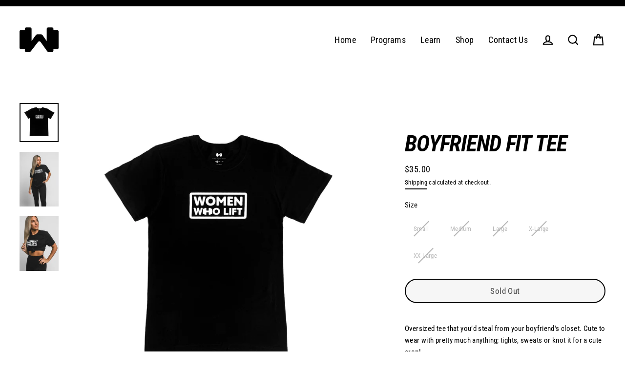

--- FILE ---
content_type: text/html; charset=utf-8
request_url: https://womenwholift.com/products/boyfriend-fit-tee
body_size: 31949
content:
<!doctype html>
<html class="no-js" lang="en" dir="ltr">
<head>
  <meta charset="utf-8">
  <meta http-equiv="X-UA-Compatible" content="IE=edge">
  <meta name="viewport" content="width=device-width,initial-scale=1">
  <meta name="theme-color" content="#000000">
  <link rel="canonical" href="https://womenwholift.com/products/boyfriend-fit-tee">
  <link rel="canonical" href="https://womenwholift.com/products/boyfriend-fit-tee">
  <link rel="preconnect" href="https://cdn.shopify.com">
  <link rel="preconnect" href="https://fonts.shopifycdn.com">
  <link rel="dns-prefetch" href="https://productreviews.shopifycdn.com">
  <link rel="dns-prefetch" href="https://ajax.googleapis.com">
  <link rel="dns-prefetch" href="https://maps.googleapis.com">
  <link rel="dns-prefetch" href="https://maps.gstatic.com"><link rel="shortcut icon" href="//womenwholift.com/cdn/shop/files/favicon_32x32.png?v=1613748645" type="image/png" /><title>Boyfriend Fit Tee
&ndash; WomenWhoLift.ca 
</title>
<meta name="description" content="Oversized tee that you’d steal from your boyfriend&#39;s closet. Cute to wear with pretty much anything; tights, sweats or knot it for a cute crop!Size up for an oversized looked.-100% cotton-Unisex sizes-Seamless double needle collar-Silk screen printed logo "><meta property="og:site_name" content="WomenWhoLift.ca ">
  <meta property="og:url" content="https://womenwholift.com/products/boyfriend-fit-tee">
  <meta property="og:title" content="Boyfriend Fit Tee">
  <meta property="og:type" content="product">
  <meta property="og:description" content="Oversized tee that you’d steal from your boyfriend&#39;s closet. Cute to wear with pretty much anything; tights, sweats or knot it for a cute crop!Size up for an oversized looked.-100% cotton-Unisex sizes-Seamless double needle collar-Silk screen printed logo "><meta property="og:image" content="http://womenwholift.com/cdn/shop/products/tshirt-unisex-middlelogo_1200x1200.jpg?v=1608749252"><meta property="og:image" content="http://womenwholift.com/cdn/shop/products/WWL-Photoshoot_57of174_1200x1200.jpg?v=1608749252"><meta property="og:image" content="http://womenwholift.com/cdn/shop/products/WWL-Photoshoot_72of174_1200x1200.jpg?v=1608749252">
  <meta property="og:image:secure_url" content="https://womenwholift.com/cdn/shop/products/tshirt-unisex-middlelogo_1200x1200.jpg?v=1608749252"><meta property="og:image:secure_url" content="https://womenwholift.com/cdn/shop/products/WWL-Photoshoot_57of174_1200x1200.jpg?v=1608749252"><meta property="og:image:secure_url" content="https://womenwholift.com/cdn/shop/products/WWL-Photoshoot_72of174_1200x1200.jpg?v=1608749252">
  <meta name="twitter:site" content="@">
  <meta name="twitter:card" content="summary_large_image">
  <meta name="twitter:title" content="Boyfriend Fit Tee">
  <meta name="twitter:description" content="Oversized tee that you’d steal from your boyfriend&#39;s closet. Cute to wear with pretty much anything; tights, sweats or knot it for a cute crop!Size up for an oversized looked.-100% cotton-Unisex sizes-Seamless double needle collar-Silk screen printed logo ">
<script>window.performance && window.performance.mark && window.performance.mark('shopify.content_for_header.start');</script><meta name="google-site-verification" content="LzGSvF6MY8KvNwBiBGfdzKBmhVSNE4DwnGUB2WXM2E4">
<meta id="shopify-digital-wallet" name="shopify-digital-wallet" content="/51107889351/digital_wallets/dialog">
<meta name="shopify-checkout-api-token" content="8f8f33d918f69a4036fd640116b4eb3f">
<meta id="in-context-paypal-metadata" data-shop-id="51107889351" data-venmo-supported="false" data-environment="production" data-locale="en_US" data-paypal-v4="true" data-currency="CAD">
<link rel="alternate" type="application/json+oembed" href="https://womenwholift.com/products/boyfriend-fit-tee.oembed">
<script async="async" src="/checkouts/internal/preloads.js?locale=en-CA"></script>
<link rel="preconnect" href="https://shop.app" crossorigin="anonymous">
<script async="async" src="https://shop.app/checkouts/internal/preloads.js?locale=en-CA&shop_id=51107889351" crossorigin="anonymous"></script>
<script id="apple-pay-shop-capabilities" type="application/json">{"shopId":51107889351,"countryCode":"CA","currencyCode":"CAD","merchantCapabilities":["supports3DS"],"merchantId":"gid:\/\/shopify\/Shop\/51107889351","merchantName":"WomenWhoLift.ca ","requiredBillingContactFields":["postalAddress","email"],"requiredShippingContactFields":["postalAddress","email"],"shippingType":"shipping","supportedNetworks":["visa","masterCard","amex","discover","interac","jcb"],"total":{"type":"pending","label":"WomenWhoLift.ca ","amount":"1.00"},"shopifyPaymentsEnabled":true,"supportsSubscriptions":true}</script>
<script id="shopify-features" type="application/json">{"accessToken":"8f8f33d918f69a4036fd640116b4eb3f","betas":["rich-media-storefront-analytics"],"domain":"womenwholift.com","predictiveSearch":true,"shopId":51107889351,"locale":"en"}</script>
<script>var Shopify = Shopify || {};
Shopify.shop = "womenwholift-ca.myshopify.com";
Shopify.locale = "en";
Shopify.currency = {"active":"CAD","rate":"1.0"};
Shopify.country = "CA";
Shopify.theme = {"name":"Streamline","id":115822821575,"schema_name":"Streamline","schema_version":"3.4.1","theme_store_id":872,"role":"main"};
Shopify.theme.handle = "null";
Shopify.theme.style = {"id":null,"handle":null};
Shopify.cdnHost = "womenwholift.com/cdn";
Shopify.routes = Shopify.routes || {};
Shopify.routes.root = "/";</script>
<script type="module">!function(o){(o.Shopify=o.Shopify||{}).modules=!0}(window);</script>
<script>!function(o){function n(){var o=[];function n(){o.push(Array.prototype.slice.apply(arguments))}return n.q=o,n}var t=o.Shopify=o.Shopify||{};t.loadFeatures=n(),t.autoloadFeatures=n()}(window);</script>
<script>
  window.ShopifyPay = window.ShopifyPay || {};
  window.ShopifyPay.apiHost = "shop.app\/pay";
  window.ShopifyPay.redirectState = null;
</script>
<script id="shop-js-analytics" type="application/json">{"pageType":"product"}</script>
<script defer="defer" async type="module" src="//womenwholift.com/cdn/shopifycloud/shop-js/modules/v2/client.init-shop-cart-sync_BT-GjEfc.en.esm.js"></script>
<script defer="defer" async type="module" src="//womenwholift.com/cdn/shopifycloud/shop-js/modules/v2/chunk.common_D58fp_Oc.esm.js"></script>
<script defer="defer" async type="module" src="//womenwholift.com/cdn/shopifycloud/shop-js/modules/v2/chunk.modal_xMitdFEc.esm.js"></script>
<script type="module">
  await import("//womenwholift.com/cdn/shopifycloud/shop-js/modules/v2/client.init-shop-cart-sync_BT-GjEfc.en.esm.js");
await import("//womenwholift.com/cdn/shopifycloud/shop-js/modules/v2/chunk.common_D58fp_Oc.esm.js");
await import("//womenwholift.com/cdn/shopifycloud/shop-js/modules/v2/chunk.modal_xMitdFEc.esm.js");

  window.Shopify.SignInWithShop?.initShopCartSync?.({"fedCMEnabled":true,"windoidEnabled":true});

</script>
<script>
  window.Shopify = window.Shopify || {};
  if (!window.Shopify.featureAssets) window.Shopify.featureAssets = {};
  window.Shopify.featureAssets['shop-js'] = {"shop-cart-sync":["modules/v2/client.shop-cart-sync_DZOKe7Ll.en.esm.js","modules/v2/chunk.common_D58fp_Oc.esm.js","modules/v2/chunk.modal_xMitdFEc.esm.js"],"init-fed-cm":["modules/v2/client.init-fed-cm_B6oLuCjv.en.esm.js","modules/v2/chunk.common_D58fp_Oc.esm.js","modules/v2/chunk.modal_xMitdFEc.esm.js"],"shop-cash-offers":["modules/v2/client.shop-cash-offers_D2sdYoxE.en.esm.js","modules/v2/chunk.common_D58fp_Oc.esm.js","modules/v2/chunk.modal_xMitdFEc.esm.js"],"shop-login-button":["modules/v2/client.shop-login-button_QeVjl5Y3.en.esm.js","modules/v2/chunk.common_D58fp_Oc.esm.js","modules/v2/chunk.modal_xMitdFEc.esm.js"],"pay-button":["modules/v2/client.pay-button_DXTOsIq6.en.esm.js","modules/v2/chunk.common_D58fp_Oc.esm.js","modules/v2/chunk.modal_xMitdFEc.esm.js"],"shop-button":["modules/v2/client.shop-button_DQZHx9pm.en.esm.js","modules/v2/chunk.common_D58fp_Oc.esm.js","modules/v2/chunk.modal_xMitdFEc.esm.js"],"avatar":["modules/v2/client.avatar_BTnouDA3.en.esm.js"],"init-windoid":["modules/v2/client.init-windoid_CR1B-cfM.en.esm.js","modules/v2/chunk.common_D58fp_Oc.esm.js","modules/v2/chunk.modal_xMitdFEc.esm.js"],"init-shop-for-new-customer-accounts":["modules/v2/client.init-shop-for-new-customer-accounts_C_vY_xzh.en.esm.js","modules/v2/client.shop-login-button_QeVjl5Y3.en.esm.js","modules/v2/chunk.common_D58fp_Oc.esm.js","modules/v2/chunk.modal_xMitdFEc.esm.js"],"init-shop-email-lookup-coordinator":["modules/v2/client.init-shop-email-lookup-coordinator_BI7n9ZSv.en.esm.js","modules/v2/chunk.common_D58fp_Oc.esm.js","modules/v2/chunk.modal_xMitdFEc.esm.js"],"init-shop-cart-sync":["modules/v2/client.init-shop-cart-sync_BT-GjEfc.en.esm.js","modules/v2/chunk.common_D58fp_Oc.esm.js","modules/v2/chunk.modal_xMitdFEc.esm.js"],"shop-toast-manager":["modules/v2/client.shop-toast-manager_DiYdP3xc.en.esm.js","modules/v2/chunk.common_D58fp_Oc.esm.js","modules/v2/chunk.modal_xMitdFEc.esm.js"],"init-customer-accounts":["modules/v2/client.init-customer-accounts_D9ZNqS-Q.en.esm.js","modules/v2/client.shop-login-button_QeVjl5Y3.en.esm.js","modules/v2/chunk.common_D58fp_Oc.esm.js","modules/v2/chunk.modal_xMitdFEc.esm.js"],"init-customer-accounts-sign-up":["modules/v2/client.init-customer-accounts-sign-up_iGw4briv.en.esm.js","modules/v2/client.shop-login-button_QeVjl5Y3.en.esm.js","modules/v2/chunk.common_D58fp_Oc.esm.js","modules/v2/chunk.modal_xMitdFEc.esm.js"],"shop-follow-button":["modules/v2/client.shop-follow-button_CqMgW2wH.en.esm.js","modules/v2/chunk.common_D58fp_Oc.esm.js","modules/v2/chunk.modal_xMitdFEc.esm.js"],"checkout-modal":["modules/v2/client.checkout-modal_xHeaAweL.en.esm.js","modules/v2/chunk.common_D58fp_Oc.esm.js","modules/v2/chunk.modal_xMitdFEc.esm.js"],"shop-login":["modules/v2/client.shop-login_D91U-Q7h.en.esm.js","modules/v2/chunk.common_D58fp_Oc.esm.js","modules/v2/chunk.modal_xMitdFEc.esm.js"],"lead-capture":["modules/v2/client.lead-capture_BJmE1dJe.en.esm.js","modules/v2/chunk.common_D58fp_Oc.esm.js","modules/v2/chunk.modal_xMitdFEc.esm.js"],"payment-terms":["modules/v2/client.payment-terms_Ci9AEqFq.en.esm.js","modules/v2/chunk.common_D58fp_Oc.esm.js","modules/v2/chunk.modal_xMitdFEc.esm.js"]};
</script>
<script id="__st">var __st={"a":51107889351,"offset":-18000,"reqid":"a8dbdf14-4b9b-4c83-9b3b-7c4d130e441b-1769299482","pageurl":"womenwholift.com\/products\/boyfriend-fit-tee","u":"caa6146cdad4","p":"product","rtyp":"product","rid":6099216203975};</script>
<script>window.ShopifyPaypalV4VisibilityTracking = true;</script>
<script id="captcha-bootstrap">!function(){'use strict';const t='contact',e='account',n='new_comment',o=[[t,t],['blogs',n],['comments',n],[t,'customer']],c=[[e,'customer_login'],[e,'guest_login'],[e,'recover_customer_password'],[e,'create_customer']],r=t=>t.map((([t,e])=>`form[action*='/${t}']:not([data-nocaptcha='true']) input[name='form_type'][value='${e}']`)).join(','),a=t=>()=>t?[...document.querySelectorAll(t)].map((t=>t.form)):[];function s(){const t=[...o],e=r(t);return a(e)}const i='password',u='form_key',d=['recaptcha-v3-token','g-recaptcha-response','h-captcha-response',i],f=()=>{try{return window.sessionStorage}catch{return}},m='__shopify_v',_=t=>t.elements[u];function p(t,e,n=!1){try{const o=window.sessionStorage,c=JSON.parse(o.getItem(e)),{data:r}=function(t){const{data:e,action:n}=t;return t[m]||n?{data:e,action:n}:{data:t,action:n}}(c);for(const[e,n]of Object.entries(r))t.elements[e]&&(t.elements[e].value=n);n&&o.removeItem(e)}catch(o){console.error('form repopulation failed',{error:o})}}const l='form_type',E='cptcha';function T(t){t.dataset[E]=!0}const w=window,h=w.document,L='Shopify',v='ce_forms',y='captcha';let A=!1;((t,e)=>{const n=(g='f06e6c50-85a8-45c8-87d0-21a2b65856fe',I='https://cdn.shopify.com/shopifycloud/storefront-forms-hcaptcha/ce_storefront_forms_captcha_hcaptcha.v1.5.2.iife.js',D={infoText:'Protected by hCaptcha',privacyText:'Privacy',termsText:'Terms'},(t,e,n)=>{const o=w[L][v],c=o.bindForm;if(c)return c(t,g,e,D).then(n);var r;o.q.push([[t,g,e,D],n]),r=I,A||(h.body.append(Object.assign(h.createElement('script'),{id:'captcha-provider',async:!0,src:r})),A=!0)});var g,I,D;w[L]=w[L]||{},w[L][v]=w[L][v]||{},w[L][v].q=[],w[L][y]=w[L][y]||{},w[L][y].protect=function(t,e){n(t,void 0,e),T(t)},Object.freeze(w[L][y]),function(t,e,n,w,h,L){const[v,y,A,g]=function(t,e,n){const i=e?o:[],u=t?c:[],d=[...i,...u],f=r(d),m=r(i),_=r(d.filter((([t,e])=>n.includes(e))));return[a(f),a(m),a(_),s()]}(w,h,L),I=t=>{const e=t.target;return e instanceof HTMLFormElement?e:e&&e.form},D=t=>v().includes(t);t.addEventListener('submit',(t=>{const e=I(t);if(!e)return;const n=D(e)&&!e.dataset.hcaptchaBound&&!e.dataset.recaptchaBound,o=_(e),c=g().includes(e)&&(!o||!o.value);(n||c)&&t.preventDefault(),c&&!n&&(function(t){try{if(!f())return;!function(t){const e=f();if(!e)return;const n=_(t);if(!n)return;const o=n.value;o&&e.removeItem(o)}(t);const e=Array.from(Array(32),(()=>Math.random().toString(36)[2])).join('');!function(t,e){_(t)||t.append(Object.assign(document.createElement('input'),{type:'hidden',name:u})),t.elements[u].value=e}(t,e),function(t,e){const n=f();if(!n)return;const o=[...t.querySelectorAll(`input[type='${i}']`)].map((({name:t})=>t)),c=[...d,...o],r={};for(const[a,s]of new FormData(t).entries())c.includes(a)||(r[a]=s);n.setItem(e,JSON.stringify({[m]:1,action:t.action,data:r}))}(t,e)}catch(e){console.error('failed to persist form',e)}}(e),e.submit())}));const S=(t,e)=>{t&&!t.dataset[E]&&(n(t,e.some((e=>e===t))),T(t))};for(const o of['focusin','change'])t.addEventListener(o,(t=>{const e=I(t);D(e)&&S(e,y())}));const B=e.get('form_key'),M=e.get(l),P=B&&M;t.addEventListener('DOMContentLoaded',(()=>{const t=y();if(P)for(const e of t)e.elements[l].value===M&&p(e,B);[...new Set([...A(),...v().filter((t=>'true'===t.dataset.shopifyCaptcha))])].forEach((e=>S(e,t)))}))}(h,new URLSearchParams(w.location.search),n,t,e,['guest_login'])})(!0,!0)}();</script>
<script integrity="sha256-4kQ18oKyAcykRKYeNunJcIwy7WH5gtpwJnB7kiuLZ1E=" data-source-attribution="shopify.loadfeatures" defer="defer" src="//womenwholift.com/cdn/shopifycloud/storefront/assets/storefront/load_feature-a0a9edcb.js" crossorigin="anonymous"></script>
<script crossorigin="anonymous" defer="defer" src="//womenwholift.com/cdn/shopifycloud/storefront/assets/shopify_pay/storefront-65b4c6d7.js?v=20250812"></script>
<script data-source-attribution="shopify.dynamic_checkout.dynamic.init">var Shopify=Shopify||{};Shopify.PaymentButton=Shopify.PaymentButton||{isStorefrontPortableWallets:!0,init:function(){window.Shopify.PaymentButton.init=function(){};var t=document.createElement("script");t.src="https://womenwholift.com/cdn/shopifycloud/portable-wallets/latest/portable-wallets.en.js",t.type="module",document.head.appendChild(t)}};
</script>
<script data-source-attribution="shopify.dynamic_checkout.buyer_consent">
  function portableWalletsHideBuyerConsent(e){var t=document.getElementById("shopify-buyer-consent"),n=document.getElementById("shopify-subscription-policy-button");t&&n&&(t.classList.add("hidden"),t.setAttribute("aria-hidden","true"),n.removeEventListener("click",e))}function portableWalletsShowBuyerConsent(e){var t=document.getElementById("shopify-buyer-consent"),n=document.getElementById("shopify-subscription-policy-button");t&&n&&(t.classList.remove("hidden"),t.removeAttribute("aria-hidden"),n.addEventListener("click",e))}window.Shopify?.PaymentButton&&(window.Shopify.PaymentButton.hideBuyerConsent=portableWalletsHideBuyerConsent,window.Shopify.PaymentButton.showBuyerConsent=portableWalletsShowBuyerConsent);
</script>
<script>
  function portableWalletsCleanup(e){e&&e.src&&console.error("Failed to load portable wallets script "+e.src);var t=document.querySelectorAll("shopify-accelerated-checkout .shopify-payment-button__skeleton, shopify-accelerated-checkout-cart .wallet-cart-button__skeleton"),e=document.getElementById("shopify-buyer-consent");for(let e=0;e<t.length;e++)t[e].remove();e&&e.remove()}function portableWalletsNotLoadedAsModule(e){e instanceof ErrorEvent&&"string"==typeof e.message&&e.message.includes("import.meta")&&"string"==typeof e.filename&&e.filename.includes("portable-wallets")&&(window.removeEventListener("error",portableWalletsNotLoadedAsModule),window.Shopify.PaymentButton.failedToLoad=e,"loading"===document.readyState?document.addEventListener("DOMContentLoaded",window.Shopify.PaymentButton.init):window.Shopify.PaymentButton.init())}window.addEventListener("error",portableWalletsNotLoadedAsModule);
</script>

<script type="module" src="https://womenwholift.com/cdn/shopifycloud/portable-wallets/latest/portable-wallets.en.js" onError="portableWalletsCleanup(this)" crossorigin="anonymous"></script>
<script nomodule>
  document.addEventListener("DOMContentLoaded", portableWalletsCleanup);
</script>

<link id="shopify-accelerated-checkout-styles" rel="stylesheet" media="screen" href="https://womenwholift.com/cdn/shopifycloud/portable-wallets/latest/accelerated-checkout-backwards-compat.css" crossorigin="anonymous">
<style id="shopify-accelerated-checkout-cart">
        #shopify-buyer-consent {
  margin-top: 1em;
  display: inline-block;
  width: 100%;
}

#shopify-buyer-consent.hidden {
  display: none;
}

#shopify-subscription-policy-button {
  background: none;
  border: none;
  padding: 0;
  text-decoration: underline;
  font-size: inherit;
  cursor: pointer;
}

#shopify-subscription-policy-button::before {
  box-shadow: none;
}

      </style>

<script>window.performance && window.performance.mark && window.performance.mark('shopify.content_for_header.end');</script>

  <script>
    var theme = {
      stylesheet: "//womenwholift.com/cdn/shop/t/4/assets/theme.css?v=16701768366895482041711314161",
      template: "product",
      routes: {
        home: "/",
        cart: "/cart",
        cartAdd: "/cart/add.js",
        cartChange: "/cart/change"
      },
      strings: {
        addToCart: "Add to cart",
        soldOut: "Sold Out",
        unavailable: "Unavailable",
        regularPrice: "Regular price",
        salePrice: "Sale price",
        stockLabel: "[count] in stock",
        willNotShipUntil: "Will not ship until [date]",
        willBeInStockAfter: "Will be in stock after [date]",
        waitingForStock: "Inventory on the way",
        cartItems: "[count] items",
        cartConfirmDelete: "Are you sure you want to remove this item?",
        cartTermsConfirmation: "You must agree with the terms and conditions of sales to check out"
      },
      settings: {
        dynamicVariantsEnable: true,
        cartType: "drawer",
        moneyFormat: "${{amount}}",
        quickView: true,
        hoverProductGrid: true,
        themeName: 'Streamline',
        themeVersion: "3.4.1"
      }
    };

    document.documentElement.className = document.documentElement.className.replace('no-js', 'js');
  </script><style data-shopify>:root {
    --typeHeaderPrimary: "Roboto Condensed";
    --typeHeaderFallback: sans-serif;
    --typeHeaderSize: 46px;
    --typeHeaderStyle: italic;
    --typeHeaderWeight: 700;
    --typeHeaderLineHeight: 1;
    --typeHeaderSpacing: -0.025em;

    --typeBasePrimary:"Roboto Condensed";
    --typeBaseFallback:sans-serif;
    --typeBaseSize: 15px;
    --typeBaseWeight: 400;
    --typeBaseStyle: normal;
    --typeBaseSpacing: 0.025em;
    --typeBaseLineHeight: 1.6;

    
      --buttonRadius: 35px;
    

    --iconWeight: 5px;
    --iconLinecaps: miter;
  }

  

  .hero {
    background-image: linear-gradient(100deg, #000000 40%, #212121 63%, #000000 79%);
  }

  .placeholder-content,
  .image-wrap,
  .skrim__link,
  .pswp__img--placeholder {
    background-image: linear-gradient(100deg, #ffffff 40%, #f7f7f7 63%, #ffffff 79%);
  }</style><style>
  @font-face {
  font-family: "Roboto Condensed";
  font-weight: 700;
  font-style: italic;
  font-display: swap;
  src: url("//womenwholift.com/cdn/fonts/roboto_condensed/robotocondensed_i7.bed9f3a01efda68cdff8b63e6195c957a0da68cb.woff2") format("woff2"),
       url("//womenwholift.com/cdn/fonts/roboto_condensed/robotocondensed_i7.9ca5759a0bcf75a82b270218eab4c83ec254abf8.woff") format("woff");
}

  @font-face {
  font-family: "Roboto Condensed";
  font-weight: 400;
  font-style: normal;
  font-display: swap;
  src: url("//womenwholift.com/cdn/fonts/roboto_condensed/robotocondensed_n4.01812de96ca5a5e9d19bef3ca9cc80dd1bf6c8b8.woff2") format("woff2"),
       url("//womenwholift.com/cdn/fonts/roboto_condensed/robotocondensed_n4.3930e6ddba458dc3cb725a82a2668eac3c63c104.woff") format("woff");
}


  @font-face {
  font-family: "Roboto Condensed";
  font-weight: 700;
  font-style: normal;
  font-display: swap;
  src: url("//womenwholift.com/cdn/fonts/roboto_condensed/robotocondensed_n7.0c73a613503672be244d2f29ab6ddd3fc3cc69ae.woff2") format("woff2"),
       url("//womenwholift.com/cdn/fonts/roboto_condensed/robotocondensed_n7.ef6ece86ba55f49c27c4904a493c283a40f3a66e.woff") format("woff");
}

  @font-face {
  font-family: "Roboto Condensed";
  font-weight: 400;
  font-style: italic;
  font-display: swap;
  src: url("//womenwholift.com/cdn/fonts/roboto_condensed/robotocondensed_i4.05c7f163ad2c00a3c4257606d1227691aff9070b.woff2") format("woff2"),
       url("//womenwholift.com/cdn/fonts/roboto_condensed/robotocondensed_i4.04d9d87e0a45b49fc67a5b9eb5059e1540f5cda3.woff") format("woff");
}

  @font-face {
  font-family: "Roboto Condensed";
  font-weight: 700;
  font-style: italic;
  font-display: swap;
  src: url("//womenwholift.com/cdn/fonts/roboto_condensed/robotocondensed_i7.bed9f3a01efda68cdff8b63e6195c957a0da68cb.woff2") format("woff2"),
       url("//womenwholift.com/cdn/fonts/roboto_condensed/robotocondensed_i7.9ca5759a0bcf75a82b270218eab4c83ec254abf8.woff") format("woff");
}


  body,
  input,
  textarea,
  button,
  select {
    -webkit-font-smoothing: antialiased;
    -webkit-text-size-adjust: 100%;
    text-rendering: optimizeSpeed;
    font-family: var(--typeBasePrimary), var(--typeBaseFallback);
    font-size: calc(var(--typeBaseSize) * 0.85);
    font-weight: var(--typeBaseWeight);
    font-style: var(--typeBaseStyle);
    letter-spacing: var(--typeBaseSpacing);
    line-height: var(--typeBaseLineHeight);
  }

  @media only screen and (min-width: 769px) {
    body,
    input,
    textarea,
    button,
    select {
      font-size: var(--typeBaseSize);
    }
  }

  .page-container {
    display: none;
  }

  h1, .h1,
  h3, .h3,
  h4, .h4,
  h5, .h5,
  h6, .h6,
  .section-header__title,
  .spr-header-title.spr-header-title {
    font-family: var(--typeHeaderPrimary), var(--typeHeaderFallback);
    font-weight: var(--typeHeaderWeight);
    font-style: italic;
    letter-spacing: var(--typeHeaderSpacing);
    line-height: var(--typeHeaderLineHeight);
    word-break: break-word;

    
      text-transform: uppercase;
    
  }

  h2, .h2 {
    font-family: var(--typeBasePrimary), var(--typeBaseFallback);
    font-weight: var(--typeBaseWeight);
    letter-spacing: var(--typeBaseSpacing);
    line-height: var(--typeBaseLineHeight);
  }

  
  @keyframes pulse-fade {
    0% {
      opacity: 0;
    }
    50% {
      opacity: 1;
    }
    100% {
      opacity: 0;
    }
  }

  .splash-screen {
    box-sizing: border-box;
    display: flex;
    position: fixed;
    left: 0;
    top: 0;
    right: 0;
    bottom: 0;
    align-items: center;
    justify-content: center;
    z-index: 10001;
    background-color: #ffffff;
  }

  .splash-screen__loader {
    max-width: 100px;
  }

  @media only screen and (min-width: 769px) {
    .splash-screen__loader {
      max-width: 100px;
    }
  }

  .splash-screen img {
    display: block;
    max-width: 100%;
    border: 0 none;
    animation: pulse-fade 0.4s infinite linear;
  }

  .loader-text {
    letter-spacing: 0.2em;
    font-size: 1.5em;
    text-transform: uppercase;
    animation: pulse-fade 0.4s infinite linear;
  }

  .loader-logo {
    display: none;
    position: fixed;
    left: 0;
    top: 0;
    right: 0;
    bottom: 0;
    align-items: center;
    justify-content: center;
    background-color: #ffffff;
    z-index: 6000;
  }

  .loader-logo__img {
    display: block;
  }

  .transition-body {
    opacity: 0;
  }

  .btn--loading span:after {
    content: "Loading";
  }
</style>

<link title="theme" rel="preload" href="//womenwholift.com/cdn/shop/t/4/assets/theme.css?v=16701768366895482041711314161" as="style">
<noscript><link rel="stylesheet" href="//womenwholift.com/cdn/shop/t/4/assets/theme.css?v=16701768366895482041711314161"></noscript>

<script>
/*! loadCSS. [c]2017 Filament Group, Inc. MIT License */
!function(a){"use strict";var b=function(b,c,d){function e(a){return h.body?a():void setTimeout(function(){e(a)})}function f(){i.addEventListener&&i.removeEventListener("load",f);if(!Shopify.designMode)i.media=d||"all"}var g,h=a.document,i=h.createElement("link");if(c)g=c;else{var j=(h.body||h.getElementsByTagName("head")[0]).childNodes;g=j[j.length-1]}var k=h.styleSheets;i.rel="stylesheet",i.href=b,i.media=Shopify.designMode?d||"all":"only x",e(function(){g.parentNode.insertBefore(i,c?g:g.nextSibling)});var l=function(a){for(var b=i.href,c=k.length;c--;)if(k[c].href===b)return a();setTimeout(function(){l(a)})};return i.addEventListener&&i.addEventListener("load",f),i.onloadcssdefined=l,l(f),i};"undefined"!=typeof exports?exports.loadCSS=b:a.loadCSS=b}("undefined"!=typeof global?global:this);
/*! onloadCSS. (onload callback for loadCSS) [c]2017 Filament Group, Inc. MIT License */
function onloadCSS(a,b){function c(){!d&&b&&(d=!0,b.call(a))}var d;a.addEventListener&&a.addEventListener("load",c),a.attachEvent&&a.attachEvent("onload",c),"isApplicationInstalled"in navigator&&"onloadcssdefined"in a&&a.onloadcssdefined(c)}

// Insert our stylesheet before our preload <link> tag
var preload = document.querySelector('link[href="//womenwholift.com/cdn/shop/t/4/assets/theme.css?v=16701768366895482041711314161"]');
var stylesheet = loadCSS('//womenwholift.com/cdn/shop/t/4/assets/theme.css?v=16701768366895482041711314161', preload);
// Create a property to easily detect if the stylesheet is done loading
onloadCSS(stylesheet, function() { stylesheet.loaded = true; });
</script>
<script src="//womenwholift.com/cdn/shop/t/4/assets/vendor-v3.js" defer="defer"></script><link rel="preload" as="style" href="//womenwholift.com/cdn/shop/t/4/assets/currency-flags.css" onload="this.onload=null;this.rel='stylesheet'">
    <link rel="stylesheet" href="//womenwholift.com/cdn/shop/t/4/assets/currency-flags.css"><script src="//womenwholift.com/cdn/shop/t/4/assets/theme.min.js?v=126289835727635288731605586588" defer="defer"></script><!-- Hotjar Tracking Code for www.womenwholift.ca -->
<script>
    (function(h,o,t,j,a,r){
        h.hj=h.hj||function(){(h.hj.q=h.hj.q||[]).push(arguments)};
        h._hjSettings={hjid:2099250,hjsv:6};
        a=o.getElementsByTagName('head')[0];
        r=o.createElement('script');r.async=1;
        r.src=t+h._hjSettings.hjid+j+h._hjSettings.hjsv;
        a.appendChild(r);
    })(window,document,'https://static.hotjar.com/c/hotjar-','.js?sv=');
</script>
<!-- BEGIN app block: shopify://apps/klaviyo-email-marketing-sms/blocks/klaviyo-onsite-embed/2632fe16-c075-4321-a88b-50b567f42507 -->












  <script async src="https://static.klaviyo.com/onsite/js/W3NZhK/klaviyo.js?company_id=W3NZhK"></script>
  <script>!function(){if(!window.klaviyo){window._klOnsite=window._klOnsite||[];try{window.klaviyo=new Proxy({},{get:function(n,i){return"push"===i?function(){var n;(n=window._klOnsite).push.apply(n,arguments)}:function(){for(var n=arguments.length,o=new Array(n),w=0;w<n;w++)o[w]=arguments[w];var t="function"==typeof o[o.length-1]?o.pop():void 0,e=new Promise((function(n){window._klOnsite.push([i].concat(o,[function(i){t&&t(i),n(i)}]))}));return e}}})}catch(n){window.klaviyo=window.klaviyo||[],window.klaviyo.push=function(){var n;(n=window._klOnsite).push.apply(n,arguments)}}}}();</script>

  
    <script id="viewed_product">
      if (item == null) {
        var _learnq = _learnq || [];

        var MetafieldReviews = null
        var MetafieldYotpoRating = null
        var MetafieldYotpoCount = null
        var MetafieldLooxRating = null
        var MetafieldLooxCount = null
        var okendoProduct = null
        var okendoProductReviewCount = null
        var okendoProductReviewAverageValue = null
        try {
          // The following fields are used for Customer Hub recently viewed in order to add reviews.
          // This information is not part of __kla_viewed. Instead, it is part of __kla_viewed_reviewed_items
          MetafieldReviews = {"rating":{"scale_min":"1.0","scale_max":"5.0","value":"5.0"},"rating_count":3};
          MetafieldYotpoRating = null
          MetafieldYotpoCount = null
          MetafieldLooxRating = null
          MetafieldLooxCount = null

          okendoProduct = null
          // If the okendo metafield is not legacy, it will error, which then requires the new json formatted data
          if (okendoProduct && 'error' in okendoProduct) {
            okendoProduct = null
          }
          okendoProductReviewCount = okendoProduct ? okendoProduct.reviewCount : null
          okendoProductReviewAverageValue = okendoProduct ? okendoProduct.reviewAverageValue : null
        } catch (error) {
          console.error('Error in Klaviyo onsite reviews tracking:', error);
        }

        var item = {
          Name: "Boyfriend Fit Tee",
          ProductID: 6099216203975,
          Categories: ["All Products","Tees"],
          ImageURL: "https://womenwholift.com/cdn/shop/products/tshirt-unisex-middlelogo_grande.jpg?v=1608749252",
          URL: "https://womenwholift.com/products/boyfriend-fit-tee",
          Brand: "WomenWhoLift.ca",
          Price: "$35.00",
          Value: "35.00",
          CompareAtPrice: "$0.00"
        };
        _learnq.push(['track', 'Viewed Product', item]);
        _learnq.push(['trackViewedItem', {
          Title: item.Name,
          ItemId: item.ProductID,
          Categories: item.Categories,
          ImageUrl: item.ImageURL,
          Url: item.URL,
          Metadata: {
            Brand: item.Brand,
            Price: item.Price,
            Value: item.Value,
            CompareAtPrice: item.CompareAtPrice
          },
          metafields:{
            reviews: MetafieldReviews,
            yotpo:{
              rating: MetafieldYotpoRating,
              count: MetafieldYotpoCount,
            },
            loox:{
              rating: MetafieldLooxRating,
              count: MetafieldLooxCount,
            },
            okendo: {
              rating: okendoProductReviewAverageValue,
              count: okendoProductReviewCount,
            }
          }
        }]);
      }
    </script>
  




  <script>
    window.klaviyoReviewsProductDesignMode = false
  </script>







<!-- END app block --><!-- BEGIN app block: shopify://apps/gsc-instagram-feed/blocks/embed/96970b1b-b770-454f-b16b-51f47e1aa4ed --><script>
  try {
    window.GSC_INSTAFEED_WIDGETS = [{"key":"GSC-HTFmnvClVFcoHnp","popup":{"avatar":true,"caption":true,"username":true,"likeCount":true,"permalink":true,"commentsCount":true,"permalinkText":"View post"},"blocks":[{"id":"heading-iLiTRQFSoUvp","type":"heading","align":"center","color":"#000000","value":"Follow us on Instagram","enabled":true,"padding":{"mobile":{},"desktop":{}},"fontWeight":"600","textTransform":"unset","mobileFontSize":"24px","desktopFontSize":"28px"},{"id":"text-TAduoYDCpJEf","type":"text","align":"center","color":"#616161","value":"Join our community to get inspired, stay motivated, and see how women everywhere are lifting, growing, and transforming.","enabled":true,"padding":{"mobile":{"bottom":"8px"},"desktop":{"bottom":"12px"}},"fontWeight":"400","textTransform":"unset","mobileFontSize":"14px","desktopFontSize":"16px"},{"id":"posts-iKXXMSRjEUqd","type":"posts","aspect":"1:1","radius":{"mobile":"8px","desktop":"12px"},"enabled":true,"padding":{"mobile":{},"desktop":{}},"hoverEffects":{"caption":false,"enabled":true,"instLogo":true,"likeCount":true,"commentsCount":true},"videoAutoplay":true,"mediaClickAction":"popup","showMediaTypeIcon":true},{"id":"button-ehlWhLVdZmjj","href":"https://instagram.com/womenwholift__","type":"button","label":"Visit Instagram","width":"content","border":{"size":"2px","color":"#000000","enabled":false},"margin":{"mobile":{"top":"8px","left":"0px","right":"0px","bottom":"0px"},"desktop":{"top":"12px","left":"0px","right":"0px","bottom":"0px"}},"radius":{"value":"12px","enabled":true},"target":"_blank","enabled":true,"padding":{"mobile":{"top":"14px","left":"32px","right":"32px","bottom":"14px"},"desktop":{"top":"16px","left":"48px","right":"48px","bottom":"16px"}},"textColor":"#ffffff","background":{"blur":"0px","color":"#000000","enabled":true},"fontWeight":"600","textTransform":"unset","mobileFontSize":"13px","desktopFontSize":"15px","mobileLetterSpacing":"0","desktopLetterSpacing":"0"}],"enabled":true,"general":{"breakpoint":"768px","updateInterval":"day"},"container":{"margin":{"mobile":{"top":"0px","left":"0px","right":"0px","bottom":"0px"},"desktop":{"top":"0px","left":"0px","right":"0px","bottom":"0px"}},"radius":{"value":"0px","enabled":true},"padding":{"mobile":{"top":"48px","left":"16px","right":"16px","bottom":"48px"},"desktop":{"top":"80px","left":"20px","right":"20px","bottom":"80px"}},"background":{"blur":"0px","color":"#ffffff","enabled":true},"containerWidthType":"full","containerWidthValue":"1024px"},"hasGscLogo":true,"mobileLayout":{"grid":{"gap":"4px","rowCount":2,"columnCount":3},"mode":"auto","variant":"carousel","carousel":{"gap":"4px","autoplay":{"speed":3,"enabled":true},"mediaCount":20,"columnCount":2},"autoConfig":{"grid":{"gap":"4px","rowCount":2,"columnCount":3},"variant":"carousel","carousel":{"gap":"4px","autoplay":{"speed":3,"enabled":true},"mediaCount":20,"columnCount":2}}},"desktopLayout":{"grid":{"gap":"12px","rowCount":2,"columnCount":5},"variant":"carousel","carousel":{"gap":"12px","arrows":"always","autoplay":{"speed":3,"enabled":true},"mediaCount":20,"columnCount":5}}}]
  } catch (e) {
    console.log(e);
  }
</script>


<!-- END app block --><script src="https://cdn.shopify.com/extensions/0199e776-da15-7f04-8431-019361815ca9/instafeed-app-root-44/assets/gsc-instafeed-widget.js" type="text/javascript" defer="defer"></script>
<link href="https://monorail-edge.shopifysvc.com" rel="dns-prefetch">
<script>(function(){if ("sendBeacon" in navigator && "performance" in window) {try {var session_token_from_headers = performance.getEntriesByType('navigation')[0].serverTiming.find(x => x.name == '_s').description;} catch {var session_token_from_headers = undefined;}var session_cookie_matches = document.cookie.match(/_shopify_s=([^;]*)/);var session_token_from_cookie = session_cookie_matches && session_cookie_matches.length === 2 ? session_cookie_matches[1] : "";var session_token = session_token_from_headers || session_token_from_cookie || "";function handle_abandonment_event(e) {var entries = performance.getEntries().filter(function(entry) {return /monorail-edge.shopifysvc.com/.test(entry.name);});if (!window.abandonment_tracked && entries.length === 0) {window.abandonment_tracked = true;var currentMs = Date.now();var navigation_start = performance.timing.navigationStart;var payload = {shop_id: 51107889351,url: window.location.href,navigation_start,duration: currentMs - navigation_start,session_token,page_type: "product"};window.navigator.sendBeacon("https://monorail-edge.shopifysvc.com/v1/produce", JSON.stringify({schema_id: "online_store_buyer_site_abandonment/1.1",payload: payload,metadata: {event_created_at_ms: currentMs,event_sent_at_ms: currentMs}}));}}window.addEventListener('pagehide', handle_abandonment_event);}}());</script>
<script id="web-pixels-manager-setup">(function e(e,d,r,n,o){if(void 0===o&&(o={}),!Boolean(null===(a=null===(i=window.Shopify)||void 0===i?void 0:i.analytics)||void 0===a?void 0:a.replayQueue)){var i,a;window.Shopify=window.Shopify||{};var t=window.Shopify;t.analytics=t.analytics||{};var s=t.analytics;s.replayQueue=[],s.publish=function(e,d,r){return s.replayQueue.push([e,d,r]),!0};try{self.performance.mark("wpm:start")}catch(e){}var l=function(){var e={modern:/Edge?\/(1{2}[4-9]|1[2-9]\d|[2-9]\d{2}|\d{4,})\.\d+(\.\d+|)|Firefox\/(1{2}[4-9]|1[2-9]\d|[2-9]\d{2}|\d{4,})\.\d+(\.\d+|)|Chrom(ium|e)\/(9{2}|\d{3,})\.\d+(\.\d+|)|(Maci|X1{2}).+ Version\/(15\.\d+|(1[6-9]|[2-9]\d|\d{3,})\.\d+)([,.]\d+|)( \(\w+\)|)( Mobile\/\w+|) Safari\/|Chrome.+OPR\/(9{2}|\d{3,})\.\d+\.\d+|(CPU[ +]OS|iPhone[ +]OS|CPU[ +]iPhone|CPU IPhone OS|CPU iPad OS)[ +]+(15[._]\d+|(1[6-9]|[2-9]\d|\d{3,})[._]\d+)([._]\d+|)|Android:?[ /-](13[3-9]|1[4-9]\d|[2-9]\d{2}|\d{4,})(\.\d+|)(\.\d+|)|Android.+Firefox\/(13[5-9]|1[4-9]\d|[2-9]\d{2}|\d{4,})\.\d+(\.\d+|)|Android.+Chrom(ium|e)\/(13[3-9]|1[4-9]\d|[2-9]\d{2}|\d{4,})\.\d+(\.\d+|)|SamsungBrowser\/([2-9]\d|\d{3,})\.\d+/,legacy:/Edge?\/(1[6-9]|[2-9]\d|\d{3,})\.\d+(\.\d+|)|Firefox\/(5[4-9]|[6-9]\d|\d{3,})\.\d+(\.\d+|)|Chrom(ium|e)\/(5[1-9]|[6-9]\d|\d{3,})\.\d+(\.\d+|)([\d.]+$|.*Safari\/(?![\d.]+ Edge\/[\d.]+$))|(Maci|X1{2}).+ Version\/(10\.\d+|(1[1-9]|[2-9]\d|\d{3,})\.\d+)([,.]\d+|)( \(\w+\)|)( Mobile\/\w+|) Safari\/|Chrome.+OPR\/(3[89]|[4-9]\d|\d{3,})\.\d+\.\d+|(CPU[ +]OS|iPhone[ +]OS|CPU[ +]iPhone|CPU IPhone OS|CPU iPad OS)[ +]+(10[._]\d+|(1[1-9]|[2-9]\d|\d{3,})[._]\d+)([._]\d+|)|Android:?[ /-](13[3-9]|1[4-9]\d|[2-9]\d{2}|\d{4,})(\.\d+|)(\.\d+|)|Mobile Safari.+OPR\/([89]\d|\d{3,})\.\d+\.\d+|Android.+Firefox\/(13[5-9]|1[4-9]\d|[2-9]\d{2}|\d{4,})\.\d+(\.\d+|)|Android.+Chrom(ium|e)\/(13[3-9]|1[4-9]\d|[2-9]\d{2}|\d{4,})\.\d+(\.\d+|)|Android.+(UC? ?Browser|UCWEB|U3)[ /]?(15\.([5-9]|\d{2,})|(1[6-9]|[2-9]\d|\d{3,})\.\d+)\.\d+|SamsungBrowser\/(5\.\d+|([6-9]|\d{2,})\.\d+)|Android.+MQ{2}Browser\/(14(\.(9|\d{2,})|)|(1[5-9]|[2-9]\d|\d{3,})(\.\d+|))(\.\d+|)|K[Aa][Ii]OS\/(3\.\d+|([4-9]|\d{2,})\.\d+)(\.\d+|)/},d=e.modern,r=e.legacy,n=navigator.userAgent;return n.match(d)?"modern":n.match(r)?"legacy":"unknown"}(),u="modern"===l?"modern":"legacy",c=(null!=n?n:{modern:"",legacy:""})[u],f=function(e){return[e.baseUrl,"/wpm","/b",e.hashVersion,"modern"===e.buildTarget?"m":"l",".js"].join("")}({baseUrl:d,hashVersion:r,buildTarget:u}),m=function(e){var d=e.version,r=e.bundleTarget,n=e.surface,o=e.pageUrl,i=e.monorailEndpoint;return{emit:function(e){var a=e.status,t=e.errorMsg,s=(new Date).getTime(),l=JSON.stringify({metadata:{event_sent_at_ms:s},events:[{schema_id:"web_pixels_manager_load/3.1",payload:{version:d,bundle_target:r,page_url:o,status:a,surface:n,error_msg:t},metadata:{event_created_at_ms:s}}]});if(!i)return console&&console.warn&&console.warn("[Web Pixels Manager] No Monorail endpoint provided, skipping logging."),!1;try{return self.navigator.sendBeacon.bind(self.navigator)(i,l)}catch(e){}var u=new XMLHttpRequest;try{return u.open("POST",i,!0),u.setRequestHeader("Content-Type","text/plain"),u.send(l),!0}catch(e){return console&&console.warn&&console.warn("[Web Pixels Manager] Got an unhandled error while logging to Monorail."),!1}}}}({version:r,bundleTarget:l,surface:e.surface,pageUrl:self.location.href,monorailEndpoint:e.monorailEndpoint});try{o.browserTarget=l,function(e){var d=e.src,r=e.async,n=void 0===r||r,o=e.onload,i=e.onerror,a=e.sri,t=e.scriptDataAttributes,s=void 0===t?{}:t,l=document.createElement("script"),u=document.querySelector("head"),c=document.querySelector("body");if(l.async=n,l.src=d,a&&(l.integrity=a,l.crossOrigin="anonymous"),s)for(var f in s)if(Object.prototype.hasOwnProperty.call(s,f))try{l.dataset[f]=s[f]}catch(e){}if(o&&l.addEventListener("load",o),i&&l.addEventListener("error",i),u)u.appendChild(l);else{if(!c)throw new Error("Did not find a head or body element to append the script");c.appendChild(l)}}({src:f,async:!0,onload:function(){if(!function(){var e,d;return Boolean(null===(d=null===(e=window.Shopify)||void 0===e?void 0:e.analytics)||void 0===d?void 0:d.initialized)}()){var d=window.webPixelsManager.init(e)||void 0;if(d){var r=window.Shopify.analytics;r.replayQueue.forEach((function(e){var r=e[0],n=e[1],o=e[2];d.publishCustomEvent(r,n,o)})),r.replayQueue=[],r.publish=d.publishCustomEvent,r.visitor=d.visitor,r.initialized=!0}}},onerror:function(){return m.emit({status:"failed",errorMsg:"".concat(f," has failed to load")})},sri:function(e){var d=/^sha384-[A-Za-z0-9+/=]+$/;return"string"==typeof e&&d.test(e)}(c)?c:"",scriptDataAttributes:o}),m.emit({status:"loading"})}catch(e){m.emit({status:"failed",errorMsg:(null==e?void 0:e.message)||"Unknown error"})}}})({shopId: 51107889351,storefrontBaseUrl: "https://womenwholift.com",extensionsBaseUrl: "https://extensions.shopifycdn.com/cdn/shopifycloud/web-pixels-manager",monorailEndpoint: "https://monorail-edge.shopifysvc.com/unstable/produce_batch",surface: "storefront-renderer",enabledBetaFlags: ["2dca8a86"],webPixelsConfigList: [{"id":"1510375623","configuration":"{\"accountID\":\"W3NZhK\",\"webPixelConfig\":\"eyJlbmFibGVBZGRlZFRvQ2FydEV2ZW50cyI6IHRydWV9\"}","eventPayloadVersion":"v1","runtimeContext":"STRICT","scriptVersion":"524f6c1ee37bacdca7657a665bdca589","type":"APP","apiClientId":123074,"privacyPurposes":["ANALYTICS","MARKETING"],"dataSharingAdjustments":{"protectedCustomerApprovalScopes":["read_customer_address","read_customer_email","read_customer_name","read_customer_personal_data","read_customer_phone"]}},{"id":"540377287","configuration":"{\"config\":\"{\\\"pixel_id\\\":\\\"G-K5TSR33JV4\\\",\\\"target_country\\\":\\\"CA\\\",\\\"gtag_events\\\":[{\\\"type\\\":\\\"begin_checkout\\\",\\\"action_label\\\":\\\"G-K5TSR33JV4\\\"},{\\\"type\\\":\\\"search\\\",\\\"action_label\\\":\\\"G-K5TSR33JV4\\\"},{\\\"type\\\":\\\"view_item\\\",\\\"action_label\\\":[\\\"G-K5TSR33JV4\\\",\\\"MC-6G0EFP8764\\\"]},{\\\"type\\\":\\\"purchase\\\",\\\"action_label\\\":[\\\"G-K5TSR33JV4\\\",\\\"MC-6G0EFP8764\\\"]},{\\\"type\\\":\\\"page_view\\\",\\\"action_label\\\":[\\\"G-K5TSR33JV4\\\",\\\"MC-6G0EFP8764\\\"]},{\\\"type\\\":\\\"add_payment_info\\\",\\\"action_label\\\":\\\"G-K5TSR33JV4\\\"},{\\\"type\\\":\\\"add_to_cart\\\",\\\"action_label\\\":\\\"G-K5TSR33JV4\\\"}],\\\"enable_monitoring_mode\\\":false}\"}","eventPayloadVersion":"v1","runtimeContext":"OPEN","scriptVersion":"b2a88bafab3e21179ed38636efcd8a93","type":"APP","apiClientId":1780363,"privacyPurposes":[],"dataSharingAdjustments":{"protectedCustomerApprovalScopes":["read_customer_address","read_customer_email","read_customer_name","read_customer_personal_data","read_customer_phone"]}},{"id":"453050567","configuration":"{\"pixelCode\":\"C8UKJC85T356MALL3U80\"}","eventPayloadVersion":"v1","runtimeContext":"STRICT","scriptVersion":"22e92c2ad45662f435e4801458fb78cc","type":"APP","apiClientId":4383523,"privacyPurposes":["ANALYTICS","MARKETING","SALE_OF_DATA"],"dataSharingAdjustments":{"protectedCustomerApprovalScopes":["read_customer_address","read_customer_email","read_customer_name","read_customer_personal_data","read_customer_phone"]}},{"id":"124190919","configuration":"{\"pixel_id\":\"371900961411571\",\"pixel_type\":\"facebook_pixel\",\"metaapp_system_user_token\":\"-\"}","eventPayloadVersion":"v1","runtimeContext":"OPEN","scriptVersion":"ca16bc87fe92b6042fbaa3acc2fbdaa6","type":"APP","apiClientId":2329312,"privacyPurposes":["ANALYTICS","MARKETING","SALE_OF_DATA"],"dataSharingAdjustments":{"protectedCustomerApprovalScopes":["read_customer_address","read_customer_email","read_customer_name","read_customer_personal_data","read_customer_phone"]}},{"id":"shopify-app-pixel","configuration":"{}","eventPayloadVersion":"v1","runtimeContext":"STRICT","scriptVersion":"0450","apiClientId":"shopify-pixel","type":"APP","privacyPurposes":["ANALYTICS","MARKETING"]},{"id":"shopify-custom-pixel","eventPayloadVersion":"v1","runtimeContext":"LAX","scriptVersion":"0450","apiClientId":"shopify-pixel","type":"CUSTOM","privacyPurposes":["ANALYTICS","MARKETING"]}],isMerchantRequest: false,initData: {"shop":{"name":"WomenWhoLift.ca ","paymentSettings":{"currencyCode":"CAD"},"myshopifyDomain":"womenwholift-ca.myshopify.com","countryCode":"CA","storefrontUrl":"https:\/\/womenwholift.com"},"customer":null,"cart":null,"checkout":null,"productVariants":[{"price":{"amount":35.0,"currencyCode":"CAD"},"product":{"title":"Boyfriend Fit Tee","vendor":"WomenWhoLift.ca","id":"6099216203975","untranslatedTitle":"Boyfriend Fit Tee","url":"\/products\/boyfriend-fit-tee","type":"Products"},"id":"37763972104391","image":{"src":"\/\/womenwholift.com\/cdn\/shop\/products\/tshirt-unisex-middlelogo.jpg?v=1608749252"},"sku":"","title":"Small","untranslatedTitle":"Small"},{"price":{"amount":35.0,"currencyCode":"CAD"},"product":{"title":"Boyfriend Fit Tee","vendor":"WomenWhoLift.ca","id":"6099216203975","untranslatedTitle":"Boyfriend Fit Tee","url":"\/products\/boyfriend-fit-tee","type":"Products"},"id":"37763972137159","image":{"src":"\/\/womenwholift.com\/cdn\/shop\/products\/tshirt-unisex-middlelogo.jpg?v=1608749252"},"sku":"","title":"Medium","untranslatedTitle":"Medium"},{"price":{"amount":35.0,"currencyCode":"CAD"},"product":{"title":"Boyfriend Fit Tee","vendor":"WomenWhoLift.ca","id":"6099216203975","untranslatedTitle":"Boyfriend Fit Tee","url":"\/products\/boyfriend-fit-tee","type":"Products"},"id":"37763972169927","image":{"src":"\/\/womenwholift.com\/cdn\/shop\/products\/tshirt-unisex-middlelogo.jpg?v=1608749252"},"sku":"","title":"Large","untranslatedTitle":"Large"},{"price":{"amount":35.0,"currencyCode":"CAD"},"product":{"title":"Boyfriend Fit Tee","vendor":"WomenWhoLift.ca","id":"6099216203975","untranslatedTitle":"Boyfriend Fit Tee","url":"\/products\/boyfriend-fit-tee","type":"Products"},"id":"37763972202695","image":{"src":"\/\/womenwholift.com\/cdn\/shop\/products\/tshirt-unisex-middlelogo.jpg?v=1608749252"},"sku":"","title":"X-Large","untranslatedTitle":"X-Large"},{"price":{"amount":35.0,"currencyCode":"CAD"},"product":{"title":"Boyfriend Fit Tee","vendor":"WomenWhoLift.ca","id":"6099216203975","untranslatedTitle":"Boyfriend Fit Tee","url":"\/products\/boyfriend-fit-tee","type":"Products"},"id":"42035751682247","image":{"src":"\/\/womenwholift.com\/cdn\/shop\/products\/tshirt-unisex-middlelogo.jpg?v=1608749252"},"sku":"","title":"XX-Large","untranslatedTitle":"XX-Large"}],"purchasingCompany":null},},"https://womenwholift.com/cdn","fcfee988w5aeb613cpc8e4bc33m6693e112",{"modern":"","legacy":""},{"shopId":"51107889351","storefrontBaseUrl":"https:\/\/womenwholift.com","extensionBaseUrl":"https:\/\/extensions.shopifycdn.com\/cdn\/shopifycloud\/web-pixels-manager","surface":"storefront-renderer","enabledBetaFlags":"[\"2dca8a86\"]","isMerchantRequest":"false","hashVersion":"fcfee988w5aeb613cpc8e4bc33m6693e112","publish":"custom","events":"[[\"page_viewed\",{}],[\"product_viewed\",{\"productVariant\":{\"price\":{\"amount\":35.0,\"currencyCode\":\"CAD\"},\"product\":{\"title\":\"Boyfriend Fit Tee\",\"vendor\":\"WomenWhoLift.ca\",\"id\":\"6099216203975\",\"untranslatedTitle\":\"Boyfriend Fit Tee\",\"url\":\"\/products\/boyfriend-fit-tee\",\"type\":\"Products\"},\"id\":\"37763972104391\",\"image\":{\"src\":\"\/\/womenwholift.com\/cdn\/shop\/products\/tshirt-unisex-middlelogo.jpg?v=1608749252\"},\"sku\":\"\",\"title\":\"Small\",\"untranslatedTitle\":\"Small\"}}]]"});</script><script>
  window.ShopifyAnalytics = window.ShopifyAnalytics || {};
  window.ShopifyAnalytics.meta = window.ShopifyAnalytics.meta || {};
  window.ShopifyAnalytics.meta.currency = 'CAD';
  var meta = {"product":{"id":6099216203975,"gid":"gid:\/\/shopify\/Product\/6099216203975","vendor":"WomenWhoLift.ca","type":"Products","handle":"boyfriend-fit-tee","variants":[{"id":37763972104391,"price":3500,"name":"Boyfriend Fit Tee - Small","public_title":"Small","sku":""},{"id":37763972137159,"price":3500,"name":"Boyfriend Fit Tee - Medium","public_title":"Medium","sku":""},{"id":37763972169927,"price":3500,"name":"Boyfriend Fit Tee - Large","public_title":"Large","sku":""},{"id":37763972202695,"price":3500,"name":"Boyfriend Fit Tee - X-Large","public_title":"X-Large","sku":""},{"id":42035751682247,"price":3500,"name":"Boyfriend Fit Tee - XX-Large","public_title":"XX-Large","sku":""}],"remote":false},"page":{"pageType":"product","resourceType":"product","resourceId":6099216203975,"requestId":"a8dbdf14-4b9b-4c83-9b3b-7c4d130e441b-1769299482"}};
  for (var attr in meta) {
    window.ShopifyAnalytics.meta[attr] = meta[attr];
  }
</script>
<script class="analytics">
  (function () {
    var customDocumentWrite = function(content) {
      var jquery = null;

      if (window.jQuery) {
        jquery = window.jQuery;
      } else if (window.Checkout && window.Checkout.$) {
        jquery = window.Checkout.$;
      }

      if (jquery) {
        jquery('body').append(content);
      }
    };

    var hasLoggedConversion = function(token) {
      if (token) {
        return document.cookie.indexOf('loggedConversion=' + token) !== -1;
      }
      return false;
    }

    var setCookieIfConversion = function(token) {
      if (token) {
        var twoMonthsFromNow = new Date(Date.now());
        twoMonthsFromNow.setMonth(twoMonthsFromNow.getMonth() + 2);

        document.cookie = 'loggedConversion=' + token + '; expires=' + twoMonthsFromNow;
      }
    }

    var trekkie = window.ShopifyAnalytics.lib = window.trekkie = window.trekkie || [];
    if (trekkie.integrations) {
      return;
    }
    trekkie.methods = [
      'identify',
      'page',
      'ready',
      'track',
      'trackForm',
      'trackLink'
    ];
    trekkie.factory = function(method) {
      return function() {
        var args = Array.prototype.slice.call(arguments);
        args.unshift(method);
        trekkie.push(args);
        return trekkie;
      };
    };
    for (var i = 0; i < trekkie.methods.length; i++) {
      var key = trekkie.methods[i];
      trekkie[key] = trekkie.factory(key);
    }
    trekkie.load = function(config) {
      trekkie.config = config || {};
      trekkie.config.initialDocumentCookie = document.cookie;
      var first = document.getElementsByTagName('script')[0];
      var script = document.createElement('script');
      script.type = 'text/javascript';
      script.onerror = function(e) {
        var scriptFallback = document.createElement('script');
        scriptFallback.type = 'text/javascript';
        scriptFallback.onerror = function(error) {
                var Monorail = {
      produce: function produce(monorailDomain, schemaId, payload) {
        var currentMs = new Date().getTime();
        var event = {
          schema_id: schemaId,
          payload: payload,
          metadata: {
            event_created_at_ms: currentMs,
            event_sent_at_ms: currentMs
          }
        };
        return Monorail.sendRequest("https://" + monorailDomain + "/v1/produce", JSON.stringify(event));
      },
      sendRequest: function sendRequest(endpointUrl, payload) {
        // Try the sendBeacon API
        if (window && window.navigator && typeof window.navigator.sendBeacon === 'function' && typeof window.Blob === 'function' && !Monorail.isIos12()) {
          var blobData = new window.Blob([payload], {
            type: 'text/plain'
          });

          if (window.navigator.sendBeacon(endpointUrl, blobData)) {
            return true;
          } // sendBeacon was not successful

        } // XHR beacon

        var xhr = new XMLHttpRequest();

        try {
          xhr.open('POST', endpointUrl);
          xhr.setRequestHeader('Content-Type', 'text/plain');
          xhr.send(payload);
        } catch (e) {
          console.log(e);
        }

        return false;
      },
      isIos12: function isIos12() {
        return window.navigator.userAgent.lastIndexOf('iPhone; CPU iPhone OS 12_') !== -1 || window.navigator.userAgent.lastIndexOf('iPad; CPU OS 12_') !== -1;
      }
    };
    Monorail.produce('monorail-edge.shopifysvc.com',
      'trekkie_storefront_load_errors/1.1',
      {shop_id: 51107889351,
      theme_id: 115822821575,
      app_name: "storefront",
      context_url: window.location.href,
      source_url: "//womenwholift.com/cdn/s/trekkie.storefront.8d95595f799fbf7e1d32231b9a28fd43b70c67d3.min.js"});

        };
        scriptFallback.async = true;
        scriptFallback.src = '//womenwholift.com/cdn/s/trekkie.storefront.8d95595f799fbf7e1d32231b9a28fd43b70c67d3.min.js';
        first.parentNode.insertBefore(scriptFallback, first);
      };
      script.async = true;
      script.src = '//womenwholift.com/cdn/s/trekkie.storefront.8d95595f799fbf7e1d32231b9a28fd43b70c67d3.min.js';
      first.parentNode.insertBefore(script, first);
    };
    trekkie.load(
      {"Trekkie":{"appName":"storefront","development":false,"defaultAttributes":{"shopId":51107889351,"isMerchantRequest":null,"themeId":115822821575,"themeCityHash":"11255834873102288370","contentLanguage":"en","currency":"CAD","eventMetadataId":"185993d3-67a1-4362-94cc-6e0f029e2126"},"isServerSideCookieWritingEnabled":true,"monorailRegion":"shop_domain","enabledBetaFlags":["65f19447"]},"Session Attribution":{},"S2S":{"facebookCapiEnabled":true,"source":"trekkie-storefront-renderer","apiClientId":580111}}
    );

    var loaded = false;
    trekkie.ready(function() {
      if (loaded) return;
      loaded = true;

      window.ShopifyAnalytics.lib = window.trekkie;

      var originalDocumentWrite = document.write;
      document.write = customDocumentWrite;
      try { window.ShopifyAnalytics.merchantGoogleAnalytics.call(this); } catch(error) {};
      document.write = originalDocumentWrite;

      window.ShopifyAnalytics.lib.page(null,{"pageType":"product","resourceType":"product","resourceId":6099216203975,"requestId":"a8dbdf14-4b9b-4c83-9b3b-7c4d130e441b-1769299482","shopifyEmitted":true});

      var match = window.location.pathname.match(/checkouts\/(.+)\/(thank_you|post_purchase)/)
      var token = match? match[1]: undefined;
      if (!hasLoggedConversion(token)) {
        setCookieIfConversion(token);
        window.ShopifyAnalytics.lib.track("Viewed Product",{"currency":"CAD","variantId":37763972104391,"productId":6099216203975,"productGid":"gid:\/\/shopify\/Product\/6099216203975","name":"Boyfriend Fit Tee - Small","price":"35.00","sku":"","brand":"WomenWhoLift.ca","variant":"Small","category":"Products","nonInteraction":true,"remote":false},undefined,undefined,{"shopifyEmitted":true});
      window.ShopifyAnalytics.lib.track("monorail:\/\/trekkie_storefront_viewed_product\/1.1",{"currency":"CAD","variantId":37763972104391,"productId":6099216203975,"productGid":"gid:\/\/shopify\/Product\/6099216203975","name":"Boyfriend Fit Tee - Small","price":"35.00","sku":"","brand":"WomenWhoLift.ca","variant":"Small","category":"Products","nonInteraction":true,"remote":false,"referer":"https:\/\/womenwholift.com\/products\/boyfriend-fit-tee"});
      }
    });


        var eventsListenerScript = document.createElement('script');
        eventsListenerScript.async = true;
        eventsListenerScript.src = "//womenwholift.com/cdn/shopifycloud/storefront/assets/shop_events_listener-3da45d37.js";
        document.getElementsByTagName('head')[0].appendChild(eventsListenerScript);

})();</script>
  <script>
  if (!window.ga || (window.ga && typeof window.ga !== 'function')) {
    window.ga = function ga() {
      (window.ga.q = window.ga.q || []).push(arguments);
      if (window.Shopify && window.Shopify.analytics && typeof window.Shopify.analytics.publish === 'function') {
        window.Shopify.analytics.publish("ga_stub_called", {}, {sendTo: "google_osp_migration"});
      }
      console.error("Shopify's Google Analytics stub called with:", Array.from(arguments), "\nSee https://help.shopify.com/manual/promoting-marketing/pixels/pixel-migration#google for more information.");
    };
    if (window.Shopify && window.Shopify.analytics && typeof window.Shopify.analytics.publish === 'function') {
      window.Shopify.analytics.publish("ga_stub_initialized", {}, {sendTo: "google_osp_migration"});
    }
  }
</script>
<script
  defer
  src="https://womenwholift.com/cdn/shopifycloud/perf-kit/shopify-perf-kit-3.0.4.min.js"
  data-application="storefront-renderer"
  data-shop-id="51107889351"
  data-render-region="gcp-us-central1"
  data-page-type="product"
  data-theme-instance-id="115822821575"
  data-theme-name="Streamline"
  data-theme-version="3.4.1"
  data-monorail-region="shop_domain"
  data-resource-timing-sampling-rate="10"
  data-shs="true"
  data-shs-beacon="true"
  data-shs-export-with-fetch="true"
  data-shs-logs-sample-rate="1"
  data-shs-beacon-endpoint="https://womenwholift.com/api/collect"
></script>
</head>

<body class="template-product" ontouchstart="return true;" data-transitions="true" data-animate_underlines="true" data-animate_images="true" data-button_style="round" data-type_product_capitalize="false" data-type_header_capitalize="true" data-product_image_scatter="false" data-button_type_style="normal">
  <div id="OverscrollLoader" class="overscroll-loader" aria-hidden="true">
    <svg aria-hidden="true" focusable="false" role="presentation" class="icon icon--full-color icon-loader--full-color"><path class="icon-loader__close" d="M19 17.61l27.12 27.13m0-27.12L19 44.74"/><path class="icon-loader__path" d="M40 90a40 40 0 1 1 20 0"/></svg>
  </div>

  <div class="root"><script>window.setTimeout(function() { document.body.className += " loaded"; }, 25);</script><div class="splash-screen"><span class="loader-text">Loading</span></div>

    <a class="in-page-link visually-hidden skip-link" href="#MainContent">Skip to content</a>

    <div id="PageContainer" class="page-container">
      <div class="transition-body"><div id="shopify-section-header" class="shopify-section">
<div class="slide-nav__overflow slide-nav__overflow--thumb">
  <nav class="slide-nav__wrapper">
    <ul id="SlideNav" class="slide-nav">
      
<li class="slide-nav__item"><a href="/" class="slide-nav__link">
              Home
            </a></li><li class="slide-nav__item"><a href="/pages/programs" class="slide-nav__link">
              Programs
            </a></li><li class="slide-nav__item"><a href="/blogs/news" class="slide-nav__link">
              Learn
            </a></li><li class="slide-nav__item"><a href="/collections/workout-clothes-accessories-fitness-classes" class="slide-nav__link">
              Shop
            </a></li><li class="slide-nav__item"><a href="/pages/contact-us" class="slide-nav__link">
              Contact Us
            </a></li><li class="slide-nav__item medium-up--hide">
          <a
            href="/account"
            class="slide-nav__link">Log in
</a>
        </li><li class="slide-nav__item medium-up--hide">
          <a
            href="/search"
            class="slide-nav__link js-modal-open-search-modal js-no-transition">
            Search
          </a>
        </li></ul>
  </nav>
</div>
<style data-shopify>.slide-nav,
  .slide-nav button {
    font-size: 20px;
  }

  
    body {
      
      padding-bottom: 148px;
    }
  

  

  
</style><div data-section-id="header" data-section-type="header-section">
  <div
    data-header-style="bar"
    class="header-wrapper"><div class="announcement">
  <div class="announcement__wrapper"><div class="announcement__text" data-text="">
      
    </div></div>
</div>

<header
      class="site-header small--hide"
      data-overlay="false">
      <div class="page-width">
        <div
          class="header-layout header-layout--right header-layout--mobile-logo-only"
          data-logo-align="left-right"><div class="header-item header-item--logo"><style data-shopify>.header-item--logo,
    .header-layout--left-center .header-item--logo,
    .header-layout--left-center .header-item--icons {
      -webkit-box-flex: 0 1 60px;
      -ms-flex: 0 1 60px;
      flex: 0 1 60px;
    }

    @media only screen and (min-width: 769px) {
      .header-item--logo,
      .header-layout--left-center .header-item--logo,
      .header-layout--left-center .header-item--icons {
        -webkit-box-flex: 0 0 80px;
        -ms-flex: 0 0 80px;
        flex: 0 0 80px;
      }
    }

    .site-header__logo a {
      max-width: 60px;
    }
    .is-light .site-header__logo .logo--inverted {
      max-width: 60px;
    }

    @media only screen and (min-width: 769px) {
      .site-header__logo a {
        max-width: 80px;
      }

      .is-light .site-header__logo .logo--inverted {
        max-width: 80px;
      }

      
      .site-header--sticky .site-header__logo a {
        max-width: 60.0px;
      }
    }</style><div class="h1 site-header__logo" itemscope itemtype="http://schema.org/Organization">
    <a
      href="/"
      itemprop="url"
      class="site-header__logo-link logo--has-inverted">
      <img
        class="small--hide"
        src="//womenwholift.com/cdn/shop/files/WWL-Icon-Black_80x.png?v=1613742781"
        srcset="//womenwholift.com/cdn/shop/files/WWL-Icon-Black_80x.png?v=1613742781 1x, //womenwholift.com/cdn/shop/files/WWL-Icon-Black_80x@2x.png?v=1613742781 2x"
        alt="WomenWhoLift.ca "
        itemprop="logo">
      <img
        class="medium-up--hide"
        src="//womenwholift.com/cdn/shop/files/WWL-Icon-Black_60x.png?v=1613742781"
        srcset="//womenwholift.com/cdn/shop/files/WWL-Icon-Black_60x.png?v=1613742781 1x, //womenwholift.com/cdn/shop/files/WWL-Icon-Black_60x@2x.png?v=1613742781 2x"
        alt="WomenWhoLift.ca ">
    </a><a
        href="/"
        itemprop="url"
        class="site-header__logo-link logo--inverted">
        <img
          class="small--hide"
          src="//womenwholift.com/cdn/shop/files/WWL-Icon-White_80x.png?v=1613744778"
          srcset="//womenwholift.com/cdn/shop/files/WWL-Icon-White_80x.png?v=1613744778 1x, //womenwholift.com/cdn/shop/files/WWL-Icon-White_80x@2x.png?v=1613744778 2x"
          alt="WomenWhoLift.ca "
          itemprop="logo">
        <img
          class="medium-up--hide"
          src="//womenwholift.com/cdn/shop/files/WWL-Icon-White_60x.png?v=1613744778"
          srcset="//womenwholift.com/cdn/shop/files/WWL-Icon-White_60x.png?v=1613744778 1x, //womenwholift.com/cdn/shop/files/WWL-Icon-White_60x@2x.png?v=1613744778 2x"
          alt="WomenWhoLift.ca ">
      </a></div></div><div
              role="navigation" aria-label="Primary"
              class="header-item header-item--navigation text-right small--hide"><ul
  class="site-nav site-navigation small--hide"><li
      class="site-nav__item site-nav__expanded-item"
      >

      <a href="/" class="site-nav__link">
        Home
      </a></li><li
      class="site-nav__item site-nav__expanded-item"
      >

      <a href="/pages/programs" class="site-nav__link">
        Programs
      </a></li><li
      class="site-nav__item site-nav__expanded-item"
      >

      <a href="/blogs/news" class="site-nav__link">
        Learn
      </a></li><li
      class="site-nav__item site-nav__expanded-item"
      >

      <a href="/collections/workout-clothes-accessories-fitness-classes" class="site-nav__link">
        Shop
      </a></li><li
      class="site-nav__item site-nav__expanded-item"
      >

      <a href="/pages/contact-us" class="site-nav__link">
        Contact Us
      </a></li></ul>
</div>
          <div class="header-item header-item--icons small--hide"><div class="site-nav site-nav--icons">
  <div class="site-nav__icons"><a class="site-nav__link site-nav__link--icon small--hide" href="/account">
        <svg aria-hidden="true" focusable="false" role="presentation" class="icon icon-user" viewBox="0 0 64 64"><path d="M35 39.84v-2.53c3.3-1.91 6-6.66 6-11.41 0-7.63 0-13.82-9-13.82s-9 6.19-9 13.82c0 4.75 2.7 9.51 6 11.41v2.53c-10.18.85-18 6-18 12.16h42c0-6.19-7.82-11.31-18-12.16z"/></svg>
        <span class="icon__fallback-text">Log in
</span>
      </a><a href="/search" class="site-nav__link site-nav__link--icon js-modal-open-search-modal js-no-transition">
        <svg aria-hidden="true" focusable="false" role="presentation" class="icon icon-search" viewBox="0 0 64 64"><path d="M47.16 28.58A18.58 18.58 0 1 1 28.58 10a18.58 18.58 0 0 1 18.58 18.58zM54 54L41.94 42"/></svg>
        <span class="icon__fallback-text">Search</span>
      </a><button
        type="button"
        class="site-nav__link site-nav__link--icon js-toggle-slide-nav medium-up--hide">
        <svg aria-hidden="true" focusable="false" role="presentation" class="icon icon-hamburger" viewBox="0 0 64 64"><path d="M7 15h51M7 32h43M7 49h51"/></svg>
        <svg aria-hidden="true" focusable="false" role="presentation" class="icon icon-close" viewBox="0 0 64 64"><path d="M19 17.61l27.12 27.13m0-27.12L19 44.74"/></svg>
        <span class="icon__fallback-text">Menu</span>
      </button><a href="/cart" class="site-nav__link site-nav__link--icon site-nav__link--cart js-drawer-open-cart js-no-transition" aria-controls="CartDrawer" data-icon="bag">
        <span class="cart-link"><svg aria-hidden="true" focusable="false" role="presentation" class="icon icon-bag" viewBox="0 0 64 64"><g fill="none" stroke="#000" stroke-width="2"><path d="M25 26c0-15.79 3.57-20 8-20s8 4.21 8 20"/><path d="M14.74 18h36.51l3.59 36.73h-43.7z"/></g></svg><span class="icon__fallback-text">Cart</span>
          <span class="cart-link__bubble">
            <span class="cart-link__count" aria-hidden="true">
              0
            </span>
          </span>
        </span>
      </a></div>
</div>
</div>
        </div></div>
    </header>
  </div><div class="site-nav__thumb-menu site-nav__thumb-menu--inactive">
        <button
          type="button"
          class="btn site-nav__thumb-button js-toggle-slide-nav">
          <svg aria-hidden="true" focusable="false" role="presentation" class="icon icon-hamburger" viewBox="0 0 64 64"><path d="M7 15h51M7 32h43M7 49h51"/></svg>
          <svg aria-hidden="true" focusable="false" role="presentation" class="icon icon-close" viewBox="0 0 64 64"><path d="M19 17.61l27.12 27.13m0-27.12L19 44.74"/></svg>
          <span class="icon-menu-label">Menu</span>
        </button>

        <a href="/cart" class="site-nav__thumb-cart js-drawer-open-cart js-no-transition" aria-controls="CartDrawer" data-icon="bag">
          <span class="cart-link"><svg aria-hidden="true" focusable="false" role="presentation" class="icon icon-bag" viewBox="0 0 64 64"><g fill="none" stroke="#000" stroke-width="2"><path d="M25 26c0-15.79 3.57-20 8-20s8 4.21 8 20"/><path d="M14.74 18h36.51l3.59 36.73h-43.7z"/></g></svg><span class="icon__fallback-text">Cart</span>
            <span class="cart-link__bubble">
              <span class="cart-link__count" aria-hidden="true">
                0
              </span>
            </span>
          </span>
        </a>
      </div></div><div id="SearchModal" class="modal modal--solid">
  <div class="modal__inner">
    <div class="modal__centered page-width text-center">
      <div class="modal__centered-content">
        <form action="/search" method="get" class="search-modal__wrapper" role="search">
          <input type="hidden" name="type" value="product,article,page">
          <input type="search" name="q"
            value=""
            placeholder="Search our store"
            id="SearchModalInput"
            class="search-modal__input"
            aria-label="Search our store">
          <button type="submit" class="text-link search-modal__submit">
            <svg aria-hidden="true" focusable="false" role="presentation" class="icon icon-search" viewBox="0 0 64 64"><path d="M47.16 28.58A18.58 18.58 0 1 1 28.58 10a18.58 18.58 0 0 1 18.58 18.58zM54 54L41.94 42"/></svg>
            <span class="icon__fallback-text">Search</span>
          </button>
        </form>
      </div>
    </div>
  </div>

  <button type="button" class="btn btn--tertiary btn--circle modal__close js-modal-close text-link">
    <svg aria-hidden="true" focusable="false" role="presentation" class="icon icon-close" viewBox="0 0 64 64"><path d="M19 17.61l27.12 27.13m0-27.12L19 44.74"/></svg>
    <span class="icon__fallback-text">Close (esc)</span>
  </button>
</div>

</div><main class="main-content" id="MainContent">
          <div id="shopify-section-product-template" class="shopify-section"><div id="ProductSection-6099216203975"
  class="product-section"
  data-section-id="6099216203975"
  data-section-type="product-template"
  
  data-variant-type="button"
  
  
  
    data-images-stacked="true"
  
  data-video-style="muted"
  
    data-enable-history-state="true"
  ><script type="application/ld+json">
  {
    "@context": "http://schema.org",
    "@type": "Product",
    "offers": {
      "@type": "Offer",
      "availability":"https://schema.org/OutOfStock",
      "price": "35.0",
      "priceCurrency": "CAD",
      "priceValidUntil": "2026-02-03",
      "url": "https://womenwholift.com/products/boyfriend-fit-tee"
    },
    "brand": "WomenWhoLift.ca",
    "sku": "",
    "name": "Boyfriend Fit Tee",
    "description": "Oversized tee that you’d steal from your boyfriend's closet. Cute to wear with pretty much anything; tights, sweats or knot it for a cute crop!Size up for an oversized looked.-100% cotton-Unisex sizes-Seamless double needle collar-Silk screen printed logo ",
    "category": "",
    "url": "https://womenwholift.com/products/boyfriend-fit-tee","image": {
      "@type": "ImageObject",
      "url": "https://womenwholift.com/cdn/shop/products/tshirt-unisex-middlelogo_1024x1024.jpg?v=1608749252",
      "image": "https://womenwholift.com/cdn/shop/products/tshirt-unisex-middlelogo_1024x1024.jpg?v=1608749252",
      "name": "Boyfriend Fit Tee",
      "width": 1024,
      "height": 1024
    }
  }
</script>
<div class="page-content">
    <div class="page-width">

      <div class="grid">
        <div class="grid__item medium-up--three-fifths">
<div
    data-product-images
    data-zoom="true"
    
      
    >
    <div class="product__photos product__photos--beside">

      <div class="product__main-photos" data-aos data-product-single-media-group>
        <div class="product__main-photos-wrapper">
          <div id="ProductPhotos-6099216203975" data-product-photos>
<div
  class="product__slide starting-slide"
  data-product-photo
  data-index="0"
  data-id="16049231757511"
  >

  <div class="product-image-main">
    <div
      class="image-wrap"
      style="height: 0; padding-bottom: 100.0%;"
      
      >
      <img
          class="lazyload photoswipe__image"
          data-photoswipe-src="//womenwholift.com/cdn/shop/products/tshirt-unisex-middlelogo_1800x1800.jpg?v=1608749252"
          data-photoswipe-width="1867"
          data-photoswipe-height="1867"
          data-index="1"
          data-src="//womenwholift.com/cdn/shop/products/tshirt-unisex-middlelogo_{width}x.jpg?v=1608749252"
          data-widths="[750, 900, 1080]"
          data-aspectratio="1.0"
          data-sizes="auto"
          alt="Boyfriend Fit Tee">
      <noscript>
        <img
          class="lazyloaded"
          src="//womenwholift.com/cdn/shop/products/tshirt-unisex-middlelogo_740x.jpg?v=1608749252" alt="Boyfriend Fit Tee">
      </noscript></div>
  </div><button type="button" class="btn btn--tertiary btn--circle product__photo-zoom small--hide" data-index="1">
        <svg aria-hidden="true" focusable="false" role="presentation" class="icon icon-search" viewBox="0 0 64 64"><path d="M47.16 28.58A18.58 18.58 0 1 1 28.58 10a18.58 18.58 0 0 1 18.58 18.58zM54 54L41.94 42"/></svg>
        <span class="icon__fallback-text">Close (esc)</span>
      </button></div>

<div
  class="product__slide secondary-slide"
  data-product-photo
  data-index="1"
  data-id="15793510809799"
  >

  <div class="product-image-main">
    <div
      class="image-wrap"
      style="height: 0; padding-bottom: 140.0%;"
      
      >
      <img
          class="lazyload photoswipe__image"
          data-photoswipe-src="//womenwholift.com/cdn/shop/products/WWL-Photoshoot_57of174_1800x1800.jpg?v=1608749252"
          data-photoswipe-width="2000"
          data-photoswipe-height="2800"
          data-index="2"
          data-src="//womenwholift.com/cdn/shop/products/WWL-Photoshoot_57of174_{width}x.jpg?v=1608749252"
          data-widths="[750, 900, 1080]"
          data-aspectratio="0.7142857142857143"
          data-sizes="auto"
          alt="Boyfriend Fit Tee">
      <noscript>
        <img
          class="lazyloaded"
          src="//womenwholift.com/cdn/shop/products/WWL-Photoshoot_57of174_740x.jpg?v=1608749252" alt="Boyfriend Fit Tee">
      </noscript></div>
  </div><button type="button" class="btn btn--tertiary btn--circle product__photo-zoom small--hide" data-index="2">
        <svg aria-hidden="true" focusable="false" role="presentation" class="icon icon-search" viewBox="0 0 64 64"><path d="M47.16 28.58A18.58 18.58 0 1 1 28.58 10a18.58 18.58 0 0 1 18.58 18.58zM54 54L41.94 42"/></svg>
        <span class="icon__fallback-text">Close (esc)</span>
      </button></div>

<div
  class="product__slide secondary-slide"
  data-product-photo
  data-index="2"
  data-id="15793516871879"
  >

  <div class="product-image-main">
    <div
      class="image-wrap"
      style="height: 0; padding-bottom: 140.0%;"
      
      >
      <img
          class="lazyload photoswipe__image"
          data-photoswipe-src="//womenwholift.com/cdn/shop/products/WWL-Photoshoot_72of174_1800x1800.jpg?v=1608749252"
          data-photoswipe-width="2000"
          data-photoswipe-height="2800"
          data-index="3"
          data-src="//womenwholift.com/cdn/shop/products/WWL-Photoshoot_72of174_{width}x.jpg?v=1608749252"
          data-widths="[750, 900, 1080]"
          data-aspectratio="0.7142857142857143"
          data-sizes="auto"
          alt="Boyfriend Fit Tee">
      <noscript>
        <img
          class="lazyloaded"
          src="//womenwholift.com/cdn/shop/products/WWL-Photoshoot_72of174_740x.jpg?v=1608749252" alt="Boyfriend Fit Tee">
      </noscript></div>
  </div><button type="button" class="btn btn--tertiary btn--circle product__photo-zoom small--hide" data-index="3">
        <svg aria-hidden="true" focusable="false" role="presentation" class="icon icon-search" viewBox="0 0 64 64"><path d="M47.16 28.58A18.58 18.58 0 1 1 28.58 10a18.58 18.58 0 0 1 18.58 18.58zM54 54L41.94 42"/></svg>
        <span class="icon__fallback-text">Close (esc)</span>
      </button></div>
</div><button type="button" class="btn btn--tertiary btn--circle product__photo-zoom medium-up--hide">
              <svg aria-hidden="true" focusable="false" role="presentation" class="icon icon-search" viewBox="0 0 64 64"><path d="M47.16 28.58A18.58 18.58 0 1 1 28.58 10a18.58 18.58 0 0 1 18.58 18.58zM54 54L41.94 42"/></svg>
              <span class="icon__fallback-text">Close (esc)</span>
            </button></div><div class="product__photo-dots"></div>
      </div>

      <div
        id="ProductThumbs-6099216203975"
        class="product__thumbs product__thumbs--beside small--hide"
        data-position="beside"
        data-product-thumbs
        data-aos><div class="product__thumbs-sticky"><div class="product__thumb-item thumb--current"
                data-product-thumb-item
                data-index="0"
                >
                <a
                  href="//womenwholift.com/cdn/shop/products/tshirt-unisex-middlelogo_1800x1800.jpg?v=1608749252"
                  class="image-wrap product__thumb js-no-transition"
                  data-id="16049231757511"
                  data-index="0"
                  data-product-thumb
                  style="height: 0; padding-bottom: 100.0%;"><img class="lazyload"
                      data-src="//womenwholift.com/cdn/shop/products/tshirt-unisex-middlelogo_{width}x.jpg?v=1608749252"
                      data-widths="[120, 360, 540, 750]"
                      data-aspectratio=""
                      data-sizes="auto"
                      alt="Boyfriend Fit Tee">
                  <noscript>
                    <img class="lazyloaded" src="//womenwholift.com/cdn/shop/products/tshirt-unisex-middlelogo_180x.jpg?v=1608749252" alt="Boyfriend Fit Tee">
                  </noscript>
                </a>
              </div><div class="product__thumb-item"
                data-product-thumb-item
                data-index="1"
                >
                <a
                  href="//womenwholift.com/cdn/shop/products/WWL-Photoshoot_57of174_1800x1800.jpg?v=1608749252"
                  class="image-wrap product__thumb js-no-transition"
                  data-id="15793510809799"
                  data-index="1"
                  data-product-thumb
                  style="height: 0; padding-bottom: 140.0%;"><img class="lazyload"
                      data-src="//womenwholift.com/cdn/shop/products/WWL-Photoshoot_57of174_{width}x.jpg?v=1608749252"
                      data-widths="[120, 360, 540, 750]"
                      data-aspectratio=""
                      data-sizes="auto"
                      alt="Boyfriend Fit Tee">
                  <noscript>
                    <img class="lazyloaded" src="//womenwholift.com/cdn/shop/products/WWL-Photoshoot_57of174_180x.jpg?v=1608749252" alt="Boyfriend Fit Tee">
                  </noscript>
                </a>
              </div><div class="product__thumb-item"
                data-product-thumb-item
                data-index="2"
                >
                <a
                  href="//womenwholift.com/cdn/shop/products/WWL-Photoshoot_72of174_1800x1800.jpg?v=1608749252"
                  class="image-wrap product__thumb js-no-transition"
                  data-id="15793516871879"
                  data-index="2"
                  data-product-thumb
                  style="height: 0; padding-bottom: 140.0%;"><img class="lazyload"
                      data-src="//womenwholift.com/cdn/shop/products/WWL-Photoshoot_72of174_{width}x.jpg?v=1608749252"
                      data-widths="[120, 360, 540, 750]"
                      data-aspectratio=""
                      data-sizes="auto"
                      alt="Boyfriend Fit Tee">
                  <noscript>
                    <img class="lazyloaded" src="//womenwholift.com/cdn/shop/products/WWL-Photoshoot_72of174_180x.jpg?v=1608749252" alt="Boyfriend Fit Tee">
                  </noscript>
                </a>
              </div></div></div>
    </div>
  </div>

  <script type="application/json" id="ModelJson-6099216203975">
    []
  </script></div>

        <div class="grid__item medium-up--two-fifths product-single__sticky">
          <div class="product-single__meta">
            <div class="product-single__header small--text-center"><h1 class="h1 product-single__title">
                  Boyfriend Fit Tee
                </h1><a href="#Reviews-6099216203975" class="product-single__review-link">
                  <span class="shopify-product-reviews-badge" data-id="6099216203975"></span>
                </a><div class="product-single__prices"><span class="visually-hidden" data-price-a11y>Regular price</span><span
                  class="product__price"
                  data-product-price>
                  $35.00
                </span></div>

              <div data-product-unit-wrapper class="product__unit-price hide">/
              </div><div class="product__policies rte">
                  <small><a href='/policies/shipping-policy'>Shipping</a> calculated at checkout.
</small>
                </div></div>

<form method="post" action="/cart/add" id="AddToCartForm-6099216203975" accept-charset="UTF-8" class="product-single__form small--text-center" enctype="multipart/form-data"><input type="hidden" name="form_type" value="product" /><input type="hidden" name="utf8" value="✓" />
  <input type="hidden" name="data-product-id" value="6099216203975"><div class="variant-wrapper variant-wrapper-- js">
  <label class="variant__label"
    for="ProductSelect-6099216203975-option-0">
    Size
</label>

  <fieldset class="variant-input-wrap"
    name="Size"
    data-index="option1"
    data-handle="size"
    id="ProductSelect-6099216203975-option-0"><div
        class="variant-input"
        data-index="option1"
        data-value="Small">
        <input type="radio"
          
          value="Small"
          data-index="option1"
          name="Size"
          data-variant-input
          
          class="variant__input-6099216203975 disabled"
          
          
          id="ProductSelect-6099216203975-option-size-Small"><label for="ProductSelect-6099216203975-option-size-Small" class="disabled">Small</label></div><div
        class="variant-input"
        data-index="option1"
        data-value="Medium">
        <input type="radio"
          
          value="Medium"
          data-index="option1"
          name="Size"
          data-variant-input
          
          class="variant__input-6099216203975 disabled"
          
          
          id="ProductSelect-6099216203975-option-size-Medium"><label for="ProductSelect-6099216203975-option-size-Medium" class="disabled">Medium</label></div><div
        class="variant-input"
        data-index="option1"
        data-value="Large">
        <input type="radio"
          
          value="Large"
          data-index="option1"
          name="Size"
          data-variant-input
          
          class="variant__input-6099216203975 disabled"
          
          
          id="ProductSelect-6099216203975-option-size-Large"><label for="ProductSelect-6099216203975-option-size-Large" class="disabled">Large</label></div><div
        class="variant-input"
        data-index="option1"
        data-value="X-Large">
        <input type="radio"
          
          value="X-Large"
          data-index="option1"
          name="Size"
          data-variant-input
          
          class="variant__input-6099216203975 disabled"
          
          
          id="ProductSelect-6099216203975-option-size-X-Large"><label for="ProductSelect-6099216203975-option-size-X-Large" class="disabled">X-Large</label></div><div
        class="variant-input"
        data-index="option1"
        data-value="XX-Large">
        <input type="radio"
          
          value="XX-Large"
          data-index="option1"
          name="Size"
          data-variant-input
          
          class="variant__input-6099216203975 disabled"
          
          
          id="ProductSelect-6099216203975-option-size-XX-Large"><label for="ProductSelect-6099216203975-option-size-XX-Large" class="disabled">XX-Large</label></div></fieldset>
</div>
<select name="id" id="ProductSelect-6099216203975" class="product-single__variants no-js" data-product-select><option disabled="disabled">
          Small - Sold Out
        </option><option disabled="disabled">
          Medium - Sold Out
        </option><option disabled="disabled">
          Large - Sold Out
        </option><option disabled="disabled">
          X-Large - Sold Out
        </option><option disabled="disabled">
          XX-Large - Sold Out
        </option></select><div class="payment-buttons"><button
      type="submit"
      name="add"
      data-add-to-cart
      class="btn btn--tertiary btn--full add-to-cart"
       disabled="disabled">
      <span data-add-to-cart-text data-default-text="Add to cart">
        Sold Out
      </span>
    </button><div data-shopify="payment-button" class="shopify-payment-button"> <shopify-accelerated-checkout recommended="{&quot;supports_subs&quot;:true,&quot;supports_def_opts&quot;:false,&quot;name&quot;:&quot;shop_pay&quot;,&quot;wallet_params&quot;:{&quot;shopId&quot;:51107889351,&quot;merchantName&quot;:&quot;WomenWhoLift.ca &quot;,&quot;personalized&quot;:true}}" fallback="{&quot;supports_subs&quot;:true,&quot;supports_def_opts&quot;:true,&quot;name&quot;:&quot;buy_it_now&quot;,&quot;wallet_params&quot;:{}}" access-token="8f8f33d918f69a4036fd640116b4eb3f" buyer-country="CA" buyer-locale="en" buyer-currency="CAD" variant-params="[{&quot;id&quot;:37763972104391,&quot;requiresShipping&quot;:true},{&quot;id&quot;:37763972137159,&quot;requiresShipping&quot;:true},{&quot;id&quot;:37763972169927,&quot;requiresShipping&quot;:true},{&quot;id&quot;:37763972202695,&quot;requiresShipping&quot;:true},{&quot;id&quot;:42035751682247,&quot;requiresShipping&quot;:true}]" shop-id="51107889351" enabled-flags="[&quot;d6d12da0&quot;,&quot;ae0f5bf6&quot;]" disabled > <div class="shopify-payment-button__button" role="button" disabled aria-hidden="true" style="background-color: transparent; border: none"> <div class="shopify-payment-button__skeleton">&nbsp;</div> </div> <div class="shopify-payment-button__more-options shopify-payment-button__skeleton" role="button" disabled aria-hidden="true">&nbsp;</div> </shopify-accelerated-checkout> <small id="shopify-buyer-consent" class="hidden" aria-hidden="true" data-consent-type="subscription"> This item is a recurring or deferred purchase. By continuing, I agree to the <span id="shopify-subscription-policy-button">cancellation policy</span> and authorize you to charge my payment method at the prices, frequency and dates listed on this page until my order is fulfilled or I cancel, if permitted. </small> </div>
</div><textarea class="hide" aria-hidden="true" aria-label="Product JSON" data-variant-json>
      [{"id":37763972104391,"title":"Small","option1":"Small","option2":null,"option3":null,"sku":"","requires_shipping":true,"taxable":true,"featured_image":null,"available":false,"name":"Boyfriend Fit Tee - Small","public_title":"Small","options":["Small"],"price":3500,"weight":0,"compare_at_price":null,"inventory_management":"shopify","barcode":"","requires_selling_plan":false,"selling_plan_allocations":[]},{"id":37763972137159,"title":"Medium","option1":"Medium","option2":null,"option3":null,"sku":"","requires_shipping":true,"taxable":true,"featured_image":null,"available":false,"name":"Boyfriend Fit Tee - Medium","public_title":"Medium","options":["Medium"],"price":3500,"weight":0,"compare_at_price":null,"inventory_management":"shopify","barcode":"","requires_selling_plan":false,"selling_plan_allocations":[]},{"id":37763972169927,"title":"Large","option1":"Large","option2":null,"option3":null,"sku":"","requires_shipping":true,"taxable":true,"featured_image":null,"available":false,"name":"Boyfriend Fit Tee - Large","public_title":"Large","options":["Large"],"price":3500,"weight":0,"compare_at_price":null,"inventory_management":"shopify","barcode":"","requires_selling_plan":false,"selling_plan_allocations":[]},{"id":37763972202695,"title":"X-Large","option1":"X-Large","option2":null,"option3":null,"sku":"","requires_shipping":true,"taxable":true,"featured_image":null,"available":false,"name":"Boyfriend Fit Tee - X-Large","public_title":"X-Large","options":["X-Large"],"price":3500,"weight":0,"compare_at_price":null,"inventory_management":"shopify","barcode":"","requires_selling_plan":false,"selling_plan_allocations":[]},{"id":42035751682247,"title":"XX-Large","option1":"XX-Large","option2":null,"option3":null,"sku":"","requires_shipping":true,"taxable":true,"featured_image":null,"available":false,"name":"Boyfriend Fit Tee - XX-Large","public_title":"XX-Large","options":["XX-Large"],"price":3500,"weight":0,"compare_at_price":null,"inventory_management":"shopify","barcode":"","requires_selling_plan":false,"selling_plan_allocations":[]}]
    </textarea><input type="hidden" name="product-id" value="6099216203975" /><input type="hidden" name="section-id" value="product-template" /></form>

<div class="product-single__description rte">
      <p>Oversized tee that you’d steal from your boyfriend's closet. Cute to wear with pretty much anything; tights, sweats or knot it for a cute crop!<br><br>Size up for an oversized looked.<br><br>-100% cotton<br>-Unisex sizes<br>-Seamless double needle collar<br>-Silk screen printed logo </p>
    </div><div class="social-sharing"><a target="_blank" rel="noopener" href="//www.facebook.com/sharer.php?u=https://womenwholift.com/products/boyfriend-fit-tee" class="social-sharing__link" title="Share on Facebook">
      <svg aria-hidden="true" focusable="false" role="presentation" class="icon icon-facebook" viewBox="0 0 32 32"><path fill="#444" d="M18.56 31.36V17.28h4.48l.64-5.12h-5.12v-3.2c0-1.28.64-2.56 2.56-2.56h2.56V1.28H19.2c-3.84 0-7.04 2.56-7.04 7.04v3.84H7.68v5.12h4.48v14.08h6.4z"/></svg>
      <span class="social-sharing__title" aria-hidden="true">Share</span>
      <span class="visually-hidden">Share on Facebook</span>
    </a><a target="_blank" rel="noopener" href="//twitter.com/share?text=Boyfriend%20Fit%20Tee&amp;url=https://womenwholift.com/products/boyfriend-fit-tee" class="social-sharing__link" title="Tweet on Twitter">
      <svg aria-hidden="true" focusable="false" role="presentation" class="icon icon-twitter" viewBox="0 0 32 32"><path fill="#444" d="M31.281 6.733q-1.304 1.924-3.13 3.26 0 .13.033.408t.033.408q0 2.543-.75 5.086t-2.282 4.858-3.635 4.108-5.053 2.869-6.341 1.076q-5.282 0-9.65-2.836.913.065 1.5.065 4.401 0 7.857-2.673-2.054-.033-3.668-1.255t-2.266-3.146q.554.13 1.206.13.88 0 1.663-.261-2.184-.456-3.619-2.184t-1.435-3.977v-.065q1.239.652 2.836.717-1.271-.848-2.021-2.233t-.75-2.983q0-1.63.815-3.195 2.38 2.967 5.754 4.678t7.319 1.907q-.228-.815-.228-1.434 0-2.608 1.858-4.45t4.532-1.842q1.304 0 2.51.522t2.054 1.467q2.152-.424 4.01-1.532-.685 2.217-2.771 3.488 1.989-.261 3.619-.978z"/></svg>
      <span class="social-sharing__title" aria-hidden="true">Tweet</span>
      <span class="visually-hidden">Tweet on Twitter</span>
    </a><a target="_blank" rel="noopener" href="//pinterest.com/pin/create/button/?url=https://womenwholift.com/products/boyfriend-fit-tee&amp;media=//womenwholift.com/cdn/shop/products/tshirt-unisex-middlelogo_1024x1024.jpg?v=1608749252&amp;description=Boyfriend%20Fit%20Tee" class="social-sharing__link" title="Pin on Pinterest">
      <svg aria-hidden="true" focusable="false" role="presentation" class="icon icon-pinterest" viewBox="0 0 32 32"><path fill="#444" d="M27.52 9.6c-.64-5.76-6.4-8.32-12.8-7.68-4.48.64-9.6 4.48-9.6 10.24 0 3.2.64 5.76 3.84 6.4 1.28-2.56-.64-3.2-.64-4.48-1.28-7.04 8.32-12.16 13.44-7.04 3.2 3.84 1.28 14.08-4.48 13.44-5.12-1.28 2.56-9.6-1.92-11.52-3.2-1.28-5.12 4.48-3.84 7.04-1.28 4.48-3.2 8.96-1.92 15.36 2.56-1.92 3.84-5.76 4.48-9.6 1.28.64 1.92 1.92 3.84 1.92 6.4-.64 10.24-7.68 9.6-14.08z"/></svg>
      <span class="social-sharing__title" aria-hidden="true">Pin it</span>
      <span class="visually-hidden">Pin on Pinterest</span>
    </a></div>
</div>
        </div>
      </div>

    </div>
  </div>
</div>

<div id="Reviews-6099216203975" class="index-section product-reviews product-reviews--full">
    <div class="page-width">
      <div id="shopify-product-reviews" data-id="6099216203975"><style scoped>.spr-container {
    padding: 24px;
    border-color: #ECECEC;}
  .spr-review, .spr-form {
    border-color: #ECECEC;
  }
</style>

<div class="spr-container">
  <div class="spr-header">
    <h2 class="spr-header-title">Customer Reviews</h2><div class="spr-summary rte">

        <span class="spr-starrating spr-summary-starrating" aria-label="5.0 of 5 stars" role="img">
          <i class="spr-icon spr-icon-star" aria-hidden="true"></i><i class="spr-icon spr-icon-star" aria-hidden="true"></i><i class="spr-icon spr-icon-star" aria-hidden="true"></i><i class="spr-icon spr-icon-star" aria-hidden="true"></i><i class="spr-icon spr-icon-star" aria-hidden="true"></i>
        </span>
        <span class="spr-summary-caption"><span class='spr-summary-actions-togglereviews'>Based on 3 reviews</span>
        </span><span class="spr-summary-actions">
        <a href='#' class='spr-summary-actions-newreview' onclick='SPR.toggleForm(6099216203975);return false'>Write a review</a>
      </span>
    </div>
  </div>

  <div class="spr-content">
    <div class='spr-form' id='form_6099216203975' style='display: none'></div>
    <div class='spr-reviews' id='reviews_6099216203975' ></div>
  </div>

</div>
<script type="application/ld+json">
      {
        "@context": "http://schema.org/",
        "@type": "AggregateRating",
        "reviewCount": "3",
        "ratingValue": "5.0",
        "itemReviewed": {
          "@type" : "Product",
          "name" : "Boyfriend Fit Tee",
          "offers": {
            "@type": "AggregateOffer",
            "lowPrice": "30.0",
            "highPrice": "30.0",
            "priceCurrency": "CAD"
          }
        }
      }
</script></div>
    </div>
  </div>
</div>
<div id="shopify-section-product-sections" class="shopify-section"><div id="ProductSections-6099216203975">
<div class="sections-wrapper page-blocks"></div>
</div>


</div>
<div id="shopify-section-product-recommendations" class="shopify-section">
<div
    data-subsection
    id="Recommendations-6099216203975"
    data-section-id="6099216203975"
    data-section-type="product-recommendations"
    data-enable="true"
    data-product-id="6099216203975"
    data-url="/recommendations/products"
    data-limit="13">

    <div
      data-subsection
      data-section-id="6099216203975"
      data-section-type="featured-collection"
      data-scrollable="true"
      data-product-sliders-mobile="false"
      data-paginate="false"
      class="index-section">

      <div class="page-width">
        <header class="section-header" data-aos>
          <h2 class="section-header__title appear-delay">
            You may also like
          </h2>
        </header>
      </div>

      <div class="overflow-scroll-wrap" data-ajax-loader>
        <button
          type="button"
          class="btn btn--tertiary overflow-scroller__arrow overflow-scroller__arrow--left overflow-scroller--disable-left small--hide"
          aria-hidden="true"
          aria-label="Previous"
          data-arrow>
          <svg aria-hidden="true" focusable="false" role="presentation" class="icon icon-chevron-left" viewBox="0 0 284.49 498.98"><path d="M249.49 0a35 35 0 0 1 24.75 59.75L84.49 249.49l189.75 189.74a35.002 35.002 0 1 1-49.5 49.5L10.25 274.24a35 35 0 0 1 0-49.5L224.74 10.25A34.89 34.89 0 0 1 249.49 0z"/></svg>
        </button>
        <button
          type="button"
          class="btn btn--tertiary overflow-scroller__arrow overflow-scroller__arrow--right small--hide"
          aria-hidden="true"
          aria-label="Next"
          data-arrow>
          <svg aria-hidden="true" focusable="false" role="presentation" class="icon icon-chevron-right" viewBox="0 0 284.49 498.98"><path d="M35 498.98a35 35 0 0 1-24.75-59.75l189.74-189.74L10.25 59.75a35.002 35.002 0 0 1 49.5-49.5l214.49 214.49a35 35 0 0 1 0 49.5L59.75 488.73A34.89 34.89 0 0 1 35 498.98z"/></svg>
        </button>
        <div class="overflow-scroller" data-pagination-wrapper><div class="product-recommendations-placeholder">
              <div
                class="grid grid--uniform visually-invisible"
                data-product-container
                aria-hidden="true">

<div
  class="grid__item grid-product grid-product--small"
  data-aos
  data-product-grid
  data-id="6099216203975">
  <div class="grid-product__content"><div class="grid-product__tag grid-product__tag--sold-out">
          Sold Out
        </div><a
      href="/products/boyfriend-fit-tee"
      class="grid-product__link grid-product__link--disabled"
      data-product-id="6099216203975"
      data-url="/products/boyfriend-fit-tee">
      <div class="product-slider"
        data-image-count="3"
        data-id="6099216203975"><div class="product-slide">
            <div class="image-wrap"><div class="image-wrap"
                    style="height: 0; padding-bottom: 100.0%;"
                    >
                    <img class="grid-product__image lazyload"
                        data-src="//womenwholift.com/cdn/shop/products/tshirt-unisex-middlelogo_{width}x.jpg?v=1608749252"
                        data-widths="[750, 900, 1080]"
                        data-aspectratio="1.0"
                        data-sizes="auto"
                        alt="">
                    <noscript>
                      <img class="grid-product__image lazyloaded"
                        src="//womenwholift.com/cdn/shop/products/tshirt-unisex-middlelogo_400x.jpg?v=1608749252"
                        alt="">
                    </noscript>
                  </div></div>
          </div><div class="product-slide">
            <div class="image-wrap"><div
                  class="grid__image-ratio grid__image-ratio--natural lazyload"
                  
                    style="padding-bottom: 100.0%"
                  
                  data-bgset="
  //womenwholift.com/cdn/shop/products/WWL-Photoshoot_57of174_180x.jpg?v=1608749252 180w 252h,
  //womenwholift.com/cdn/shop/products/WWL-Photoshoot_57of174_360x.jpg?v=1608749252 360w 504h,
  //womenwholift.com/cdn/shop/products/WWL-Photoshoot_57of174_540x.jpg?v=1608749252 540w 756h,
  //womenwholift.com/cdn/shop/products/WWL-Photoshoot_57of174_750x.jpg?v=1608749252 750w 1050h,
  //womenwholift.com/cdn/shop/products/WWL-Photoshoot_57of174_900x.jpg?v=1608749252 900w 1260h,
  //womenwholift.com/cdn/shop/products/WWL-Photoshoot_57of174_1080x.jpg?v=1608749252 1080w 1512h,
  //womenwholift.com/cdn/shop/products/WWL-Photoshoot_57of174_1296x.jpg?v=1608749252 1296w 1814h,
  //womenwholift.com/cdn/shop/products/WWL-Photoshoot_57of174_1512x.jpg?v=1608749252 1512w 2117h,
  //womenwholift.com/cdn/shop/products/WWL-Photoshoot_57of174_1728x.jpg?v=1608749252 1728w 2419h
"
                  data-sizes="auto">
                </div></div>
          </div><div class="product-slide">
            <div class="image-wrap"><div
                  class="grid__image-ratio grid__image-ratio--natural lazyload"
                  
                    style="padding-bottom: 100.0%"
                  
                  data-bgset="
  //womenwholift.com/cdn/shop/products/WWL-Photoshoot_72of174_180x.jpg?v=1608749252 180w 252h,
  //womenwholift.com/cdn/shop/products/WWL-Photoshoot_72of174_360x.jpg?v=1608749252 360w 504h,
  //womenwholift.com/cdn/shop/products/WWL-Photoshoot_72of174_540x.jpg?v=1608749252 540w 756h,
  //womenwholift.com/cdn/shop/products/WWL-Photoshoot_72of174_750x.jpg?v=1608749252 750w 1050h,
  //womenwholift.com/cdn/shop/products/WWL-Photoshoot_72of174_900x.jpg?v=1608749252 900w 1260h,
  //womenwholift.com/cdn/shop/products/WWL-Photoshoot_72of174_1080x.jpg?v=1608749252 1080w 1512h,
  //womenwholift.com/cdn/shop/products/WWL-Photoshoot_72of174_1296x.jpg?v=1608749252 1296w 1814h,
  //womenwholift.com/cdn/shop/products/WWL-Photoshoot_72of174_1512x.jpg?v=1608749252 1512w 2117h,
  //womenwholift.com/cdn/shop/products/WWL-Photoshoot_72of174_1728x.jpg?v=1608749252 1728w 2419h
"
                  data-sizes="auto">
                </div></div>
          </div></div><style>
          .product-slider.slick-initialized[data-id="6099216203975"]:after {
            animation-duration: 4050ms;
          }
        </style><div class="grid-product__meta">
        <div class="grid-product__title">Boyfriend Fit Tee</div><div class="grid-product__price"><span>
              $35.00
            </span></div><span class="shopify-product-reviews-badge" data-id="6099216203975"></span></div></a>
  </div></div>
</div>
            </div></div>
      </div>
    </div>
  </div>
</div>

        </main><div id="shopify-section-social" class="shopify-section">


</div><div id="shopify-section-footer" class="shopify-section"><footer class="site-footer text-center" data-section-id="footer" data-section-type="footer-section"><div class="site-footer__section site-footer__section--newsletter" data-aos>
      <div class="page-width"><div class="h2 appear-delay">Sign up to stay updated!</div><div class="appear-delay-2"><form method="post" action="/contact#newsletter-footer" id="newsletter-footer" accept-charset="UTF-8" class="contact-form"><input type="hidden" name="form_type" value="customer" /><input type="hidden" name="utf8" value="✓" />
<label for="Email-footer" class="hidden-label">
      Enter your email
    </label>
    <input type="hidden" name="contact[tags]" value="prospect,newsletter">
    <input type="hidden" name="contact[context]" value="footer">
    <div class="newsletter-form-group">
      <input type="email" value="" placeholder="Enter your email" name="contact[email]" id="Email-footer" class="newsletter-form-group__input" autocapitalize="off">
      <button type="submit" class="newsletter-form-group__submit" name="commit" title="Subscribe">
        <svg aria-hidden="true" focusable="false" role="presentation" class="icon icon-email" viewBox="0 0 64 64"><path d="M63 52H1V12h62zM1 12l25.68 24h9.72L63 12M21.82 31.68L1.56 51.16m60.78.78L41.27 31.68"/></svg>
      </button>
    </div></form>
</div>
      </div>
    </div><div class="page-width"><form method="post" action="/localization" id="localization_form" accept-charset="UTF-8" class="multi-selectors site-footer__section" enctype="multipart/form-data"><input type="hidden" name="form_type" value="localization" /><input type="hidden" name="utf8" value="✓" /><input type="hidden" name="_method" value="put" /><input type="hidden" name="return_to" value="/products/boyfriend-fit-tee" /><div class="multi-selectors__item">
            <h2 class="visually-hidden" id="CurrencyHeading">
              Currency
            </h2>

            <div class="disclosure" data-disclosure-currency>
              <button type="button" class="faux-select disclosure__toggle" aria-expanded="false" aria-controls="CurrencyList" aria-describedby="CurrencyHeading" data-disclosure-toggle><span class="currency-flag currency-flag--small" data-flag="CAD" aria-hidden="true"></span><span class="multi-picker__label">
                  CAD $</span>
              </button>
              <ul id="CurrencyList" class="disclosure-list" data-disclosure-list><li class="disclosure-list__item ">
                    <a class="disclosure-list__option" href="#"  data-value="AED" data-disclosure-option><span class="currency-flag" data-flag="AED" aria-hidden="true"></span><span class="multi-picker__label">
                        AED د.إ</span>
                    </a>
                  </li><li class="disclosure-list__item ">
                    <a class="disclosure-list__option" href="#"  data-value="ANG" data-disclosure-option><span class="currency-flag" data-flag="ANG" aria-hidden="true"></span><span class="multi-picker__label">
                        ANG ƒ</span>
                    </a>
                  </li><li class="disclosure-list__item ">
                    <a class="disclosure-list__option" href="#"  data-value="AUD" data-disclosure-option><span class="currency-flag" data-flag="AUD" aria-hidden="true"></span><span class="multi-picker__label">
                        AUD $</span>
                    </a>
                  </li><li class="disclosure-list__item ">
                    <a class="disclosure-list__option" href="#"  data-value="BAM" data-disclosure-option><span class="currency-flag" data-flag="BAM" aria-hidden="true"></span><span class="multi-picker__label">
                        BAM КМ</span>
                    </a>
                  </li><li class="disclosure-list__item disclosure-list__item--current">
                    <a class="disclosure-list__option" href="#" aria-current="true" data-value="CAD" data-disclosure-option><span class="currency-flag" data-flag="CAD" aria-hidden="true"></span><span class="multi-picker__label">
                        CAD $</span>
                    </a>
                  </li><li class="disclosure-list__item ">
                    <a class="disclosure-list__option" href="#"  data-value="EGP" data-disclosure-option><span class="currency-flag" data-flag="EGP" aria-hidden="true"></span><span class="multi-picker__label">
                        EGP ج.م</span>
                    </a>
                  </li><li class="disclosure-list__item ">
                    <a class="disclosure-list__option" href="#"  data-value="EUR" data-disclosure-option><span class="currency-flag" data-flag="EUR" aria-hidden="true"></span><span class="multi-picker__label">
                        EUR €</span>
                    </a>
                  </li><li class="disclosure-list__item ">
                    <a class="disclosure-list__option" href="#"  data-value="GBP" data-disclosure-option><span class="currency-flag" data-flag="GBP" aria-hidden="true"></span><span class="multi-picker__label">
                        GBP £</span>
                    </a>
                  </li><li class="disclosure-list__item ">
                    <a class="disclosure-list__option" href="#"  data-value="USD" data-disclosure-option><span class="currency-flag" data-flag="USD" aria-hidden="true"></span><span class="multi-picker__label">
                        USD $</span>
                    </a>
                  </li></ul>
              <input type="hidden" name="currency_code" value="CAD" data-disclosure-input>
            </div>
          </div></form><div class="site-footer__section"><ul class="no-bullets inline-list footer__social"><li>
      <a target="_blank" rel="noopener" href="https://instagram.com/womenwholift__" title="WomenWhoLift.ca  on Instagram">
        <svg aria-hidden="true" focusable="false" role="presentation" class="icon icon-instagram" viewBox="0 0 32 32"><path fill="#444" d="M16 3.094c4.206 0 4.7.019 6.363.094 1.538.069 2.369.325 2.925.544.738.287 1.262.625 1.813 1.175s.894 1.075 1.175 1.813c.212.556.475 1.387.544 2.925.075 1.662.094 2.156.094 6.363s-.019 4.7-.094 6.363c-.069 1.538-.325 2.369-.544 2.925-.288.738-.625 1.262-1.175 1.813s-1.075.894-1.813 1.175c-.556.212-1.387.475-2.925.544-1.663.075-2.156.094-6.363.094s-4.7-.019-6.363-.094c-1.537-.069-2.369-.325-2.925-.544-.737-.288-1.263-.625-1.813-1.175s-.894-1.075-1.175-1.813c-.212-.556-.475-1.387-.544-2.925-.075-1.663-.094-2.156-.094-6.363s.019-4.7.094-6.363c.069-1.537.325-2.369.544-2.925.287-.737.625-1.263 1.175-1.813s1.075-.894 1.813-1.175c.556-.212 1.388-.475 2.925-.544 1.662-.081 2.156-.094 6.363-.094zm0-2.838c-4.275 0-4.813.019-6.494.094-1.675.075-2.819.344-3.819.731-1.037.4-1.913.944-2.788 1.819S1.486 4.656 1.08 5.688c-.387 1-.656 2.144-.731 3.825-.075 1.675-.094 2.213-.094 6.488s.019 4.813.094 6.494c.075 1.675.344 2.819.731 3.825.4 1.038.944 1.913 1.819 2.788s1.756 1.413 2.788 1.819c1 .387 2.144.656 3.825.731s2.213.094 6.494.094 4.813-.019 6.494-.094c1.675-.075 2.819-.344 3.825-.731 1.038-.4 1.913-.944 2.788-1.819s1.413-1.756 1.819-2.788c.387-1 .656-2.144.731-3.825s.094-2.212.094-6.494-.019-4.813-.094-6.494c-.075-1.675-.344-2.819-.731-3.825-.4-1.038-.944-1.913-1.819-2.788s-1.756-1.413-2.788-1.819c-1-.387-2.144-.656-3.825-.731C20.812.275 20.275.256 16 .256z"/><path fill="#444" d="M16 7.912a8.088 8.088 0 0 0 0 16.175c4.463 0 8.087-3.625 8.087-8.088s-3.625-8.088-8.088-8.088zm0 13.338a5.25 5.25 0 1 1 0-10.5 5.25 5.25 0 1 1 0 10.5zM26.294 7.594a1.887 1.887 0 1 1-3.774.002 1.887 1.887 0 0 1 3.774-.003z"/></svg>
        <span class="icon__fallback-text">Instagram</span>
      </a>
    </li><li>
      <a target="_blank" rel="noopener" href="https://www.facebook.com/womenwholiftt" title="WomenWhoLift.ca  on Facebook">
        <svg aria-hidden="true" focusable="false" role="presentation" class="icon icon-facebook" viewBox="0 0 32 32"><path fill="#444" d="M18.56 31.36V17.28h4.48l.64-5.12h-5.12v-3.2c0-1.28.64-2.56 2.56-2.56h2.56V1.28H19.2c-3.84 0-7.04 2.56-7.04 7.04v3.84H7.68v5.12h4.48v14.08h6.4z"/></svg>
        <span class="icon__fallback-text">Facebook</span>
      </a>
    </li></ul>
</div><div class="site-footer__section">
        <ul class="no-bullets inline-list site-footer__linklist"><li><a href="/policies/refund-policy">Refund Policy</a></li><li><a href="/policies/shipping-policy">Shipping Policy</a></li><li><a href="/policies/privacy-policy">Privacy Policy</a></li><li><a href="/policies/terms-of-service">Terms of Service</a></li></ul>
      </div><div class="site-footer__section">
          <ul class="inline-list payment-icons"><li class="icon--payment">
                <svg xmlns="http://www.w3.org/2000/svg" role="img" aria-labelledby="pi-american_express" viewBox="0 0 38 24" width="38" height="24"><title id="pi-american_express">American Express</title><path fill="#000" d="M35 0H3C1.3 0 0 1.3 0 3v18c0 1.7 1.4 3 3 3h32c1.7 0 3-1.3 3-3V3c0-1.7-1.4-3-3-3Z" opacity=".07"/><path fill="#006FCF" d="M35 1c1.1 0 2 .9 2 2v18c0 1.1-.9 2-2 2H3c-1.1 0-2-.9-2-2V3c0-1.1.9-2 2-2h32Z"/><path fill="#FFF" d="M22.012 19.936v-8.421L37 11.528v2.326l-1.732 1.852L37 17.573v2.375h-2.766l-1.47-1.622-1.46 1.628-9.292-.02Z"/><path fill="#006FCF" d="M23.013 19.012v-6.57h5.572v1.513h-3.768v1.028h3.678v1.488h-3.678v1.01h3.768v1.531h-5.572Z"/><path fill="#006FCF" d="m28.557 19.012 3.083-3.289-3.083-3.282h2.386l1.884 2.083 1.89-2.082H37v.051l-3.017 3.23L37 18.92v.093h-2.307l-1.917-2.103-1.898 2.104h-2.321Z"/><path fill="#FFF" d="M22.71 4.04h3.614l1.269 2.881V4.04h4.46l.77 2.159.771-2.159H37v8.421H19l3.71-8.421Z"/><path fill="#006FCF" d="m23.395 4.955-2.916 6.566h2l.55-1.315h2.98l.55 1.315h2.05l-2.904-6.566h-2.31Zm.25 3.777.875-2.09.873 2.09h-1.748Z"/><path fill="#006FCF" d="M28.581 11.52V4.953l2.811.01L32.84 9l1.456-4.046H37v6.565l-1.74.016v-4.51l-1.644 4.494h-1.59L30.35 7.01v4.51h-1.768Z"/></svg>

              </li><li class="icon--payment">
                <svg version="1.1" xmlns="http://www.w3.org/2000/svg" role="img" x="0" y="0" width="38" height="24" viewBox="0 0 165.521 105.965" xml:space="preserve" aria-labelledby="pi-apple_pay"><title id="pi-apple_pay">Apple Pay</title><path fill="#000" d="M150.698 0H14.823c-.566 0-1.133 0-1.698.003-.477.004-.953.009-1.43.022-1.039.028-2.087.09-3.113.274a10.51 10.51 0 0 0-2.958.975 9.932 9.932 0 0 0-4.35 4.35 10.463 10.463 0 0 0-.975 2.96C.113 9.611.052 10.658.024 11.696a70.22 70.22 0 0 0-.022 1.43C0 13.69 0 14.256 0 14.823v76.318c0 .567 0 1.132.002 1.699.003.476.009.953.022 1.43.028 1.036.09 2.084.275 3.11a10.46 10.46 0 0 0 .974 2.96 9.897 9.897 0 0 0 1.83 2.52 9.874 9.874 0 0 0 2.52 1.83c.947.483 1.917.79 2.96.977 1.025.183 2.073.245 3.112.273.477.011.953.017 1.43.02.565.004 1.132.004 1.698.004h135.875c.565 0 1.132 0 1.697-.004.476-.002.952-.009 1.431-.02 1.037-.028 2.085-.09 3.113-.273a10.478 10.478 0 0 0 2.958-.977 9.955 9.955 0 0 0 4.35-4.35c.483-.947.789-1.917.974-2.96.186-1.026.246-2.074.274-3.11.013-.477.02-.954.022-1.43.004-.567.004-1.132.004-1.699V14.824c0-.567 0-1.133-.004-1.699a63.067 63.067 0 0 0-.022-1.429c-.028-1.038-.088-2.085-.274-3.112a10.4 10.4 0 0 0-.974-2.96 9.94 9.94 0 0 0-4.35-4.35A10.52 10.52 0 0 0 156.939.3c-1.028-.185-2.076-.246-3.113-.274a71.417 71.417 0 0 0-1.431-.022C151.83 0 151.263 0 150.698 0z" /><path fill="#FFF" d="M150.698 3.532l1.672.003c.452.003.905.008 1.36.02.793.022 1.719.065 2.583.22.75.135 1.38.34 1.984.648a6.392 6.392 0 0 1 2.804 2.807c.306.6.51 1.226.645 1.983.154.854.197 1.783.218 2.58.013.45.019.9.02 1.36.005.557.005 1.113.005 1.671v76.318c0 .558 0 1.114-.004 1.682-.002.45-.008.9-.02 1.35-.022.796-.065 1.725-.221 2.589a6.855 6.855 0 0 1-.645 1.975 6.397 6.397 0 0 1-2.808 2.807c-.6.306-1.228.511-1.971.645-.881.157-1.847.2-2.574.22-.457.01-.912.017-1.379.019-.555.004-1.113.004-1.669.004H14.801c-.55 0-1.1 0-1.66-.004a74.993 74.993 0 0 1-1.35-.018c-.744-.02-1.71-.064-2.584-.22a6.938 6.938 0 0 1-1.986-.65 6.337 6.337 0 0 1-1.622-1.18 6.355 6.355 0 0 1-1.178-1.623 6.935 6.935 0 0 1-.646-1.985c-.156-.863-.2-1.788-.22-2.578a66.088 66.088 0 0 1-.02-1.355l-.003-1.327V14.474l.002-1.325a66.7 66.7 0 0 1 .02-1.357c.022-.792.065-1.717.222-2.587a6.924 6.924 0 0 1 .646-1.981c.304-.598.7-1.144 1.18-1.623a6.386 6.386 0 0 1 1.624-1.18 6.96 6.96 0 0 1 1.98-.646c.865-.155 1.792-.198 2.586-.22.452-.012.905-.017 1.354-.02l1.677-.003h135.875" /><g><g><path fill="#000" d="M43.508 35.77c1.404-1.755 2.356-4.112 2.105-6.52-2.054.102-4.56 1.355-6.012 3.112-1.303 1.504-2.456 3.959-2.156 6.266 2.306.2 4.61-1.152 6.063-2.858" /><path fill="#000" d="M45.587 39.079c-3.35-.2-6.196 1.9-7.795 1.9-1.6 0-4.049-1.8-6.698-1.751-3.447.05-6.645 2-8.395 5.1-3.598 6.2-.95 15.4 2.55 20.45 1.699 2.5 3.747 5.25 6.445 5.151 2.55-.1 3.549-1.65 6.647-1.65 3.097 0 3.997 1.65 6.696 1.6 2.798-.05 4.548-2.5 6.247-5 1.95-2.85 2.747-5.6 2.797-5.75-.05-.05-5.396-2.101-5.446-8.251-.05-5.15 4.198-7.6 4.398-7.751-2.399-3.548-6.147-3.948-7.447-4.048" /></g><g><path fill="#000" d="M78.973 32.11c7.278 0 12.347 5.017 12.347 12.321 0 7.33-5.173 12.373-12.529 12.373h-8.058V69.62h-5.822V32.11h14.062zm-8.24 19.807h6.68c5.07 0 7.954-2.729 7.954-7.46 0-4.73-2.885-7.434-7.928-7.434h-6.706v14.894z" /><path fill="#000" d="M92.764 61.847c0-4.809 3.665-7.564 10.423-7.98l7.252-.442v-2.08c0-3.04-2.001-4.704-5.562-4.704-2.938 0-5.07 1.507-5.51 3.82h-5.252c.157-4.86 4.731-8.395 10.918-8.395 6.654 0 10.995 3.483 10.995 8.89v18.663h-5.38v-4.497h-.13c-1.534 2.937-4.914 4.782-8.579 4.782-5.406 0-9.175-3.222-9.175-8.057zm17.675-2.417v-2.106l-6.472.416c-3.64.234-5.536 1.585-5.536 3.95 0 2.288 1.975 3.77 5.068 3.77 3.95 0 6.94-2.522 6.94-6.03z" /><path fill="#000" d="M120.975 79.652v-4.496c.364.051 1.247.103 1.715.103 2.573 0 4.029-1.09 4.913-3.899l.52-1.663-9.852-27.293h6.082l6.863 22.146h.13l6.862-22.146h5.927l-10.216 28.67c-2.34 6.577-5.017 8.735-10.683 8.735-.442 0-1.872-.052-2.261-.157z" /></g></g></svg>

              </li><li class="icon--payment">
                <svg viewBox="0 0 38 24" xmlns="http://www.w3.org/2000/svg" role="img" width="38" height="24" aria-labelledby="pi-diners_club"><title id="pi-diners_club">Diners Club</title><path opacity=".07" d="M35 0H3C1.3 0 0 1.3 0 3v18c0 1.7 1.4 3 3 3h32c1.7 0 3-1.3 3-3V3c0-1.7-1.4-3-3-3z"/><path fill="#fff" d="M35 1c1.1 0 2 .9 2 2v18c0 1.1-.9 2-2 2H3c-1.1 0-2-.9-2-2V3c0-1.1.9-2 2-2h32"/><path d="M12 12v3.7c0 .3-.2.3-.5.2-1.9-.8-3-3.3-2.3-5.4.4-1.1 1.2-2 2.3-2.4.4-.2.5-.1.5.2V12zm2 0V8.3c0-.3 0-.3.3-.2 2.1.8 3.2 3.3 2.4 5.4-.4 1.1-1.2 2-2.3 2.4-.4.2-.4.1-.4-.2V12zm7.2-7H13c3.8 0 6.8 3.1 6.8 7s-3 7-6.8 7h8.2c3.8 0 6.8-3.1 6.8-7s-3-7-6.8-7z" fill="#3086C8"/></svg>
              </li><li class="icon--payment">
                <svg viewBox="0 0 38 24" width="38" height="24" role="img" aria-labelledby="pi-discover" fill="none" xmlns="http://www.w3.org/2000/svg"><title id="pi-discover">Discover</title><path fill="#000" opacity=".07" d="M35 0H3C1.3 0 0 1.3 0 3v18c0 1.7 1.4 3 3 3h32c1.7 0 3-1.3 3-3V3c0-1.7-1.4-3-3-3z"/><path d="M35 1c1.1 0 2 .9 2 2v18c0 1.1-.9 2-2 2H3c-1.1 0-2-.9-2-2V3c0-1.1.9-2 2-2h32z" fill="#fff"/><path d="M3.57 7.16H2v5.5h1.57c.83 0 1.43-.2 1.96-.63.63-.52 1-1.3 1-2.11-.01-1.63-1.22-2.76-2.96-2.76zm1.26 4.14c-.34.3-.77.44-1.47.44h-.29V8.1h.29c.69 0 1.11.12 1.47.44.37.33.59.84.59 1.37 0 .53-.22 1.06-.59 1.39zm2.19-4.14h1.07v5.5H7.02v-5.5zm3.69 2.11c-.64-.24-.83-.4-.83-.69 0-.35.34-.61.8-.61.32 0 .59.13.86.45l.56-.73c-.46-.4-1.01-.61-1.62-.61-.97 0-1.72.68-1.72 1.58 0 .76.35 1.15 1.35 1.51.42.15.63.25.74.31.21.14.32.34.32.57 0 .45-.35.78-.83.78-.51 0-.92-.26-1.17-.73l-.69.67c.49.73 1.09 1.05 1.9 1.05 1.11 0 1.9-.74 1.9-1.81.02-.89-.35-1.29-1.57-1.74zm1.92.65c0 1.62 1.27 2.87 2.9 2.87.46 0 .86-.09 1.34-.32v-1.26c-.43.43-.81.6-1.29.6-1.08 0-1.85-.78-1.85-1.9 0-1.06.79-1.89 1.8-1.89.51 0 .9.18 1.34.62V7.38c-.47-.24-.86-.34-1.32-.34-1.61 0-2.92 1.28-2.92 2.88zm12.76.94l-1.47-3.7h-1.17l2.33 5.64h.58l2.37-5.64h-1.16l-1.48 3.7zm3.13 1.8h3.04v-.93h-1.97v-1.48h1.9v-.93h-1.9V8.1h1.97v-.94h-3.04v5.5zm7.29-3.87c0-1.03-.71-1.62-1.95-1.62h-1.59v5.5h1.07v-2.21h.14l1.48 2.21h1.32l-1.73-2.32c.81-.17 1.26-.72 1.26-1.56zm-2.16.91h-.31V8.03h.33c.67 0 1.03.28 1.03.82 0 .55-.36.85-1.05.85z" fill="#231F20"/><path d="M20.16 12.86a2.931 2.931 0 100-5.862 2.931 2.931 0 000 5.862z" fill="url(#pi-paint0_linear)"/><path opacity=".65" d="M20.16 12.86a2.931 2.931 0 100-5.862 2.931 2.931 0 000 5.862z" fill="url(#pi-paint1_linear)"/><path d="M36.57 7.506c0-.1-.07-.15-.18-.15h-.16v.48h.12v-.19l.14.19h.14l-.16-.2c.06-.01.1-.06.1-.13zm-.2.07h-.02v-.13h.02c.06 0 .09.02.09.06 0 .05-.03.07-.09.07z" fill="#231F20"/><path d="M36.41 7.176c-.23 0-.42.19-.42.42 0 .23.19.42.42.42.23 0 .42-.19.42-.42 0-.23-.19-.42-.42-.42zm0 .77c-.18 0-.34-.15-.34-.35 0-.19.15-.35.34-.35.18 0 .33.16.33.35 0 .19-.15.35-.33.35z" fill="#231F20"/><path d="M37 12.984S27.09 19.873 8.976 23h26.023a2 2 0 002-1.984l.024-3.02L37 12.985z" fill="#F48120"/><defs><linearGradient id="pi-paint0_linear" x1="21.657" y1="12.275" x2="19.632" y2="9.104" gradientUnits="userSpaceOnUse"><stop stop-color="#F89F20"/><stop offset=".25" stop-color="#F79A20"/><stop offset=".533" stop-color="#F68D20"/><stop offset=".62" stop-color="#F58720"/><stop offset=".723" stop-color="#F48120"/><stop offset="1" stop-color="#F37521"/></linearGradient><linearGradient id="pi-paint1_linear" x1="21.338" y1="12.232" x2="18.378" y2="6.446" gradientUnits="userSpaceOnUse"><stop stop-color="#F58720"/><stop offset=".359" stop-color="#E16F27"/><stop offset=".703" stop-color="#D4602C"/><stop offset=".982" stop-color="#D05B2E"/></linearGradient></defs></svg>
              </li><li class="icon--payment">
                <svg xmlns="http://www.w3.org/2000/svg" role="img" viewBox="0 0 38 24" width="38" height="24" aria-labelledby="pi-google_pay"><title id="pi-google_pay">Google Pay</title><path d="M35 0H3C1.3 0 0 1.3 0 3v18c0 1.7 1.4 3 3 3h32c1.7 0 3-1.3 3-3V3c0-1.7-1.4-3-3-3z" fill="#000" opacity=".07"/><path d="M35 1c1.1 0 2 .9 2 2v18c0 1.1-.9 2-2 2H3c-1.1 0-2-.9-2-2V3c0-1.1.9-2 2-2h32" fill="#FFF"/><path d="M18.093 11.976v3.2h-1.018v-7.9h2.691a2.447 2.447 0 0 1 1.747.692 2.28 2.28 0 0 1 .11 3.224l-.11.116c-.47.447-1.098.69-1.747.674l-1.673-.006zm0-3.732v2.788h1.698c.377.012.741-.135 1.005-.404a1.391 1.391 0 0 0-1.005-2.354l-1.698-.03zm6.484 1.348c.65-.03 1.286.188 1.778.613.445.43.682 1.03.65 1.649v3.334h-.969v-.766h-.049a1.93 1.93 0 0 1-1.673.931 2.17 2.17 0 0 1-1.496-.533 1.667 1.667 0 0 1-.613-1.324 1.606 1.606 0 0 1 .613-1.336 2.746 2.746 0 0 1 1.698-.515c.517-.02 1.03.093 1.49.331v-.208a1.134 1.134 0 0 0-.417-.901 1.416 1.416 0 0 0-.98-.368 1.545 1.545 0 0 0-1.319.717l-.895-.564a2.488 2.488 0 0 1 2.182-1.06zM23.29 13.52a.79.79 0 0 0 .337.662c.223.176.5.269.785.263.429-.001.84-.17 1.146-.472.305-.286.478-.685.478-1.103a2.047 2.047 0 0 0-1.324-.374 1.716 1.716 0 0 0-1.03.294.883.883 0 0 0-.392.73zm9.286-3.75l-3.39 7.79h-1.048l1.281-2.728-2.224-5.062h1.103l1.612 3.885 1.569-3.885h1.097z" fill="#5F6368"/><path d="M13.986 11.284c0-.308-.024-.616-.073-.92h-4.29v1.747h2.451a2.096 2.096 0 0 1-.9 1.373v1.134h1.464a4.433 4.433 0 0 0 1.348-3.334z" fill="#4285F4"/><path d="M9.629 15.721a4.352 4.352 0 0 0 3.01-1.097l-1.466-1.14a2.752 2.752 0 0 1-4.094-1.44H5.577v1.17a4.53 4.53 0 0 0 4.052 2.507z" fill="#34A853"/><path d="M7.079 12.05a2.709 2.709 0 0 1 0-1.735v-1.17H5.577a4.505 4.505 0 0 0 0 4.075l1.502-1.17z" fill="#FBBC04"/><path d="M9.629 8.44a2.452 2.452 0 0 1 1.74.68l1.3-1.293a4.37 4.37 0 0 0-3.065-1.183 4.53 4.53 0 0 0-4.027 2.5l1.502 1.171a2.715 2.715 0 0 1 2.55-1.875z" fill="#EA4335"/></svg>

              </li><li class="icon--payment">
                <svg viewBox="0 0 38 24" xmlns="http://www.w3.org/2000/svg" role="img" width="38" height="24" aria-labelledby="pi-master"><title id="pi-master">Mastercard</title><path opacity=".07" d="M35 0H3C1.3 0 0 1.3 0 3v18c0 1.7 1.4 3 3 3h32c1.7 0 3-1.3 3-3V3c0-1.7-1.4-3-3-3z"/><path fill="#fff" d="M35 1c1.1 0 2 .9 2 2v18c0 1.1-.9 2-2 2H3c-1.1 0-2-.9-2-2V3c0-1.1.9-2 2-2h32"/><circle fill="#EB001B" cx="15" cy="12" r="7"/><circle fill="#F79E1B" cx="23" cy="12" r="7"/><path fill="#FF5F00" d="M22 12c0-2.4-1.2-4.5-3-5.7-1.8 1.3-3 3.4-3 5.7s1.2 4.5 3 5.7c1.8-1.2 3-3.3 3-5.7z"/></svg>
              </li><li class="icon--payment">
                <svg viewBox="0 0 38 24" xmlns="http://www.w3.org/2000/svg" width="38" height="24" role="img" aria-labelledby="pi-paypal"><title id="pi-paypal">PayPal</title><path opacity=".07" d="M35 0H3C1.3 0 0 1.3 0 3v18c0 1.7 1.4 3 3 3h32c1.7 0 3-1.3 3-3V3c0-1.7-1.4-3-3-3z"/><path fill="#fff" d="M35 1c1.1 0 2 .9 2 2v18c0 1.1-.9 2-2 2H3c-1.1 0-2-.9-2-2V3c0-1.1.9-2 2-2h32"/><path fill="#003087" d="M23.9 8.3c.2-1 0-1.7-.6-2.3-.6-.7-1.7-1-3.1-1h-4.1c-.3 0-.5.2-.6.5L14 15.6c0 .2.1.4.3.4H17l.4-3.4 1.8-2.2 4.7-2.1z"/><path fill="#3086C8" d="M23.9 8.3l-.2.2c-.5 2.8-2.2 3.8-4.6 3.8H18c-.3 0-.5.2-.6.5l-.6 3.9-.2 1c0 .2.1.4.3.4H19c.3 0 .5-.2.5-.4v-.1l.4-2.4v-.1c0-.2.3-.4.5-.4h.3c2.1 0 3.7-.8 4.1-3.2.2-1 .1-1.8-.4-2.4-.1-.5-.3-.7-.5-.8z"/><path fill="#012169" d="M23.3 8.1c-.1-.1-.2-.1-.3-.1-.1 0-.2 0-.3-.1-.3-.1-.7-.1-1.1-.1h-3c-.1 0-.2 0-.2.1-.2.1-.3.2-.3.4l-.7 4.4v.1c0-.3.3-.5.6-.5h1.3c2.5 0 4.1-1 4.6-3.8v-.2c-.1-.1-.3-.2-.5-.2h-.1z"/></svg>
              </li><li class="icon--payment">
                <svg xmlns="http://www.w3.org/2000/svg" role="img" viewBox="0 0 38 24" width="38" height="24" aria-labelledby="pi-shopify_pay"><title id="pi-shopify_pay">Shop Pay</title><path opacity=".07" d="M35 0H3C1.3 0 0 1.3 0 3v18c0 1.7 1.4 3 3 3h32c1.7 0 3-1.3 3-3V3c0-1.7-1.4-3-3-3z" fill="#000"/><path d="M35.889 0C37.05 0 38 .982 38 2.182v19.636c0 1.2-.95 2.182-2.111 2.182H2.11C.95 24 0 23.018 0 21.818V2.182C0 .982.95 0 2.111 0H35.89z" fill="#5A31F4"/><path d="M9.35 11.368c-1.017-.223-1.47-.31-1.47-.705 0-.372.306-.558.92-.558.54 0 .934.238 1.225.704a.079.079 0 00.104.03l1.146-.584a.082.082 0 00.032-.114c-.475-.831-1.353-1.286-2.51-1.286-1.52 0-2.464.755-2.464 1.956 0 1.275 1.15 1.597 2.17 1.82 1.02.222 1.474.31 1.474.705 0 .396-.332.582-.993.582-.612 0-1.065-.282-1.34-.83a.08.08 0 00-.107-.035l-1.143.57a.083.083 0 00-.036.111c.454.92 1.384 1.437 2.627 1.437 1.583 0 2.539-.742 2.539-1.98s-1.155-1.598-2.173-1.82v-.003zM15.49 8.855c-.65 0-1.224.232-1.636.646a.04.04 0 01-.069-.03v-2.64a.08.08 0 00-.08-.081H12.27a.08.08 0 00-.08.082v8.194a.08.08 0 00.08.082h1.433a.08.08 0 00.081-.082v-3.594c0-.695.528-1.227 1.239-1.227.71 0 1.226.521 1.226 1.227v3.594a.08.08 0 00.081.082h1.433a.08.08 0 00.081-.082v-3.594c0-1.51-.981-2.577-2.355-2.577zM20.753 8.62c-.778 0-1.507.24-2.03.588a.082.082 0 00-.027.109l.632 1.088a.08.08 0 00.11.03 2.5 2.5 0 011.318-.366c1.25 0 2.17.891 2.17 2.068 0 1.003-.736 1.745-1.669 1.745-.76 0-1.288-.446-1.288-1.077 0-.361.152-.657.548-.866a.08.08 0 00.032-.113l-.596-1.018a.08.08 0 00-.098-.035c-.799.299-1.359 1.018-1.359 1.984 0 1.46 1.152 2.55 2.76 2.55 1.877 0 3.227-1.313 3.227-3.195 0-2.018-1.57-3.492-3.73-3.492zM28.675 8.843c-.724 0-1.373.27-1.845.746-.026.027-.069.007-.069-.029v-.572a.08.08 0 00-.08-.082h-1.397a.08.08 0 00-.08.082v8.182a.08.08 0 00.08.081h1.433a.08.08 0 00.081-.081v-2.683c0-.036.043-.054.069-.03a2.6 2.6 0 001.808.7c1.682 0 2.993-1.373 2.993-3.157s-1.313-3.157-2.993-3.157zm-.271 4.929c-.956 0-1.681-.768-1.681-1.783s.723-1.783 1.681-1.783c.958 0 1.68.755 1.68 1.783 0 1.027-.713 1.783-1.681 1.783h.001z" fill="#fff"/></svg>

              </li><li class="icon--payment">
                <svg viewBox="0 0 38 24" xmlns="http://www.w3.org/2000/svg" role="img" width="38" height="24" aria-labelledby="pi-visa"><title id="pi-visa">Visa</title><path opacity=".07" d="M35 0H3C1.3 0 0 1.3 0 3v18c0 1.7 1.4 3 3 3h32c1.7 0 3-1.3 3-3V3c0-1.7-1.4-3-3-3z"/><path fill="#fff" d="M35 1c1.1 0 2 .9 2 2v18c0 1.1-.9 2-2 2H3c-1.1 0-2-.9-2-2V3c0-1.1.9-2 2-2h32"/><path d="M28.3 10.1H28c-.4 1-.7 1.5-1 3h1.9c-.3-1.5-.3-2.2-.6-3zm2.9 5.9h-1.7c-.1 0-.1 0-.2-.1l-.2-.9-.1-.2h-2.4c-.1 0-.2 0-.2.2l-.3.9c0 .1-.1.1-.1.1h-2.1l.2-.5L27 8.7c0-.5.3-.7.8-.7h1.5c.1 0 .2 0 .2.2l1.4 6.5c.1.4.2.7.2 1.1.1.1.1.1.1.2zm-13.4-.3l.4-1.8c.1 0 .2.1.2.1.7.3 1.4.5 2.1.4.2 0 .5-.1.7-.2.5-.2.5-.7.1-1.1-.2-.2-.5-.3-.8-.5-.4-.2-.8-.4-1.1-.7-1.2-1-.8-2.4-.1-3.1.6-.4.9-.8 1.7-.8 1.2 0 2.5 0 3.1.2h.1c-.1.6-.2 1.1-.4 1.7-.5-.2-1-.4-1.5-.4-.3 0-.6 0-.9.1-.2 0-.3.1-.4.2-.2.2-.2.5 0 .7l.5.4c.4.2.8.4 1.1.6.5.3 1 .8 1.1 1.4.2.9-.1 1.7-.9 2.3-.5.4-.7.6-1.4.6-1.4 0-2.5.1-3.4-.2-.1.2-.1.2-.2.1zm-3.5.3c.1-.7.1-.7.2-1 .5-2.2 1-4.5 1.4-6.7.1-.2.1-.3.3-.3H18c-.2 1.2-.4 2.1-.7 3.2-.3 1.5-.6 3-1 4.5 0 .2-.1.2-.3.2M5 8.2c0-.1.2-.2.3-.2h3.4c.5 0 .9.3 1 .8l.9 4.4c0 .1 0 .1.1.2 0-.1.1-.1.1-.1l2.1-5.1c-.1-.1 0-.2.1-.2h2.1c0 .1 0 .1-.1.2l-3.1 7.3c-.1.2-.1.3-.2.4-.1.1-.3 0-.5 0H9.7c-.1 0-.2 0-.2-.2L7.9 9.5c-.2-.2-.5-.5-.9-.6-.6-.3-1.7-.5-1.9-.5L5 8.2z" fill="#142688"/></svg>
              </li></ul>
        </div><div class="site-footer__section site-footer__copyright"><span>
          &copy; 2026 WomenWhoLift.ca 
</span><span class="footer__powered_by"><a target="_blank" rel="nofollow" href="https://www.shopify.com?utm_campaign=poweredby&amp;utm_medium=shopify&amp;utm_source=onlinestore">Powered by Shopify</a></span>
    </div>
  </div>
</footer>


</div></div>
    </div><div id="shopify-section-newsletter-popup" class="shopify-section">

<div
  id="NewsletterPopup-newsletter-popup"
  class="modal modal--square modal--newsletter modal--mobile-friendly"
  data-section-id="newsletter-popup"
  data-section-type="newsletter-popup"
  data-delay-days="5"
  data-delay-seconds="5"
  data-test-mode="false">
  <div class="modal__inner">
    <div class="modal__centered medium-up--text-center">
      <div class="modal__centered-content">

        <div class="grid">
          <div class="grid__item medium-up--one-half medium-up--text-left"><div class="h2 modal__title">Sign up to stay updated</div></div><div class="grid__item small--text-left medium-up--one-half"><div class="popup-cta"><form method="post" action="/contact#newsletter-newsletter-popup" id="newsletter-newsletter-popup" accept-charset="UTF-8" class="contact-form"><input type="hidden" name="form_type" value="customer" /><input type="hidden" name="utf8" value="✓" />
<label for="Email-newsletter-popup" class="hidden-label">
      Enter your email
    </label>
    <input type="hidden" name="contact[tags]" value="prospect,newsletter">
    <input type="hidden" name="contact[context]" value="popup">
    <div class="newsletter-form-group">
      <input type="email" value="" placeholder="Enter your email" name="contact[email]" id="Email-newsletter-popup" class="newsletter-form-group__input" autocapitalize="off">
      <button type="submit" class="newsletter-form-group__submit" name="commit" title="Subscribe">
        <svg aria-hidden="true" focusable="false" role="presentation" class="icon icon-email" viewBox="0 0 64 64"><path d="M63 52H1V12h62zM1 12l25.68 24h9.72L63 12M21.82 31.68L1.56 51.16m60.78.78L41.27 31.68"/></svg>
      </button>
    </div></form>
</div></div></div>
      </div>

      <button type="button" class="btn btn--tertiary btn--circle modal__close js-modal-close text-link">
        <svg aria-hidden="true" focusable="false" role="presentation" class="icon icon-close" viewBox="0 0 64 64"><path d="M19 17.61l27.12 27.13m0-27.12L19 44.74"/></svg>
        <span class="icon__fallback-text">Close (esc)</span>
      </button>
    </div>
  </div>
</div>




</div><div id="VideoModal" class="modal modal--solid">
  <div class="modal__inner">
    <div class="modal__centered page-width text-center">
      <div class="modal__centered-content">
        <div class="video-wrapper video-wrapper--modal">
          <div id="VideoHolder"></div>
        </div>
      </div>
    </div>
  </div>

  <button type="button" class="btn btn--circle modal__close js-modal-close text-link">
    <svg aria-hidden="true" focusable="false" role="presentation" class="icon icon-close" viewBox="0 0 64 64"><path d="M19 17.61l27.12 27.13m0-27.12L19 44.74"/></svg>
    <span class="icon__fallback-text">Close (esc)</span>
  </button>
</div>
<div class="loader-logo"><span class="loader-text">Loading</span></div></div>
  <div id="ProductScreens"></div>
  <div id="AvailabilityDrawer"></div><div class="pswp" tabindex="-1" role="dialog" aria-hidden="true">
  <div class="pswp__bg"></div>
  <div class="pswp__scroll-wrap">
    <div class="pswp__container">
      <div class="pswp__item"></div>
      <div class="pswp__item"></div>
      <div class="pswp__item"></div>
    </div>

    <div class="pswp__ui pswp__ui--hidden">
      <button class="btn btn--tertiary btn--circle pswp__button pswp__button--arrow--left" title="Previous">
        <svg aria-hidden="true" focusable="false" role="presentation" class="icon icon-chevron-left" viewBox="0 0 284.49 498.98"><path d="M249.49 0a35 35 0 0 1 24.75 59.75L84.49 249.49l189.75 189.74a35.002 35.002 0 1 1-49.5 49.5L10.25 274.24a35 35 0 0 1 0-49.5L224.74 10.25A34.89 34.89 0 0 1 249.49 0z"/></svg>
      </button>

      <button class="btn btn--tertiary btn--circle btn--large pswp__button pswp__button--close" title="Close (esc)">
        <svg aria-hidden="true" focusable="false" role="presentation" class="icon icon-close" viewBox="0 0 64 64"><path d="M19 17.61l27.12 27.13m0-27.12L19 44.74"/></svg>
      </button>

      <button class="btn btn--tertiary btn--circle pswp__button pswp__button--arrow--right" title="Next">
        <svg aria-hidden="true" focusable="false" role="presentation" class="icon icon-chevron-right" viewBox="0 0 284.49 498.98"><path d="M35 498.98a35 35 0 0 1-24.75-59.75l189.74-189.74L10.25 59.75a35.002 35.002 0 0 1 49.5-49.5l214.49 214.49a35 35 0 0 1 0 49.5L59.75 488.73A34.89 34.89 0 0 1 35 498.98z"/></svg>
      </button>
    </div>
  </div>
</div>
<div id="CartDrawer" class="drawer drawer--cart" data-drawer="true">
  <form action="/cart" method="post" novalidate class="drawer__contents cart ajaxcart cart--empty">
    <div class="drawer__header">
      <div class="drawer__close text-right">
        <button type="button" class="drawer__close-button js-drawer-close">
          <svg aria-hidden="true" focusable="false" role="presentation" class="icon icon-close" viewBox="0 0 64 64"><path d="M19 17.61l27.12 27.13m0-27.12L19 44.74"/></svg>
          <span class="icon__fallback-text">Close cart</span>
        </button>
      </div>
    </div>
    <div class="drawer__inner">
      <div class="drawer__scrollable">
        <div class="cart__empty-text text-center">
          <p>Your cart is currently empty.</p>
          <p class="rte">Continue browsing <a href='/collections/all'>here</a>.</p>
        </div>

        
        <div class="cart__items" data-cart-item-list><div class="cart__item ajaxcart__product ajax-cart__template" data-cart-item data-cart-item-id="" aria-live="polite">
              <div class="cart__row-product ajaxcart__row-product"><div class="cart__product-image-wrap">
                  <a
                    href=""
                    class="cart__product-image lazypreload"
                    aria-label=""
                    data-cart-item-href
                    data-cart-item-background-image
                    data-sizes="auto"
                    
                  ></a>
                </div>

                <div class="ajaxcart__item-content">
                  <div class="grid grid--small">
                    <div class="grid__item three-quarters">
                      <a href="" class="cart__product-name" data-cart-item-href data-cart-item-title aria-label="">
                        
                      </a>

                      <span class="cart__item-subtitle cart__item-subtitle--inline" data-cart-item-variant-title>
</span>

                      <span data-cart-item-price-container><span class="cart__item-price"></span></span><div class="cart__item-subtitle" data-cart-item-property-list><div class=" ajax-cart__template" data-cart-item-property>
                              t:

                              
e
</div></div>

                      <div data-cart-item-discount-list></div></div>
                    <div class="grid__item one-quarter text-right">

                      <div>
                        <label for="updates_" class="visually-hidden" data-cart-item-label-quantity>
                          Quantity
                        </label>
                        <input type="number" pattern="\d*" id="updates_" class="cart__quantity" name="updates[]" value="" min="0" data-id="" data-cart-item-input-quantity>
                      </div>

                      <button type="button" class="cart__remove text-link" data-cart-item-delete>Remove</button>
                    </div>
                  </div>
                </div>
              </div>
            </div></div>
      </div>

      <div class="drawer__footer cart__footer">
        
<div data-cart-discount-container class="cart__details hide">
          <div class="cart__detail-title">
            Discounts
          </div>
          <div class="cart__detail-info" data-cart-discount-content><div data-cart-discount>
                <span data-cart-discount-title>
                  
                </span>
                <span class="cart__detail-discount-amount">
                  -<span data-cart-discount-amount></span>
                </span>
              </div></div>
        </div>

        <div class="cart__details">
          <div class="cart__detail-title">
            Subtotal
          </div>
          <div class="cart__detail-info">
            <span data-cart-subtotal>$0.00</span>
          </div>
        </div>

        <p class="cart__note text-center">
          Shipping, taxes, and discount codes calculated at checkout.
        </p><div class="additional-checkout-buttons additional-checkout-buttons--vertical"><div class="dynamic-checkout__content" id="dynamic-checkout-cart" data-shopify="dynamic-checkout-cart"> <shopify-accelerated-checkout-cart wallet-configs="[{&quot;supports_subs&quot;:true,&quot;supports_def_opts&quot;:false,&quot;name&quot;:&quot;shop_pay&quot;,&quot;wallet_params&quot;:{&quot;shopId&quot;:51107889351,&quot;merchantName&quot;:&quot;WomenWhoLift.ca &quot;,&quot;personalized&quot;:true}},{&quot;supports_subs&quot;:false,&quot;supports_def_opts&quot;:false,&quot;name&quot;:&quot;paypal&quot;,&quot;wallet_params&quot;:{&quot;shopId&quot;:51107889351,&quot;countryCode&quot;:&quot;CA&quot;,&quot;merchantName&quot;:&quot;WomenWhoLift.ca &quot;,&quot;phoneRequired&quot;:false,&quot;companyRequired&quot;:false,&quot;shippingType&quot;:&quot;shipping&quot;,&quot;shopifyPaymentsEnabled&quot;:true,&quot;hasManagedSellingPlanState&quot;:null,&quot;requiresBillingAgreement&quot;:false,&quot;merchantId&quot;:&quot;PF264XUNRWCCG&quot;,&quot;sdkUrl&quot;:&quot;https://www.paypal.com/sdk/js?components=buttons\u0026commit=false\u0026currency=CAD\u0026locale=en_US\u0026client-id=AfUEYT7nO4BwZQERn9Vym5TbHAG08ptiKa9gm8OARBYgoqiAJIjllRjeIMI4g294KAH1JdTnkzubt1fr\u0026merchant-id=PF264XUNRWCCG\u0026intent=authorize&quot;}}]" access-token="8f8f33d918f69a4036fd640116b4eb3f" buyer-country="CA" buyer-locale="en" buyer-currency="CAD" shop-id="51107889351" cart-id="8940c7e4448051366f610852577924d0" enabled-flags="[&quot;d6d12da0&quot;,&quot;ae0f5bf6&quot;]" > <div class="wallet-button-wrapper"> <ul class='wallet-cart-grid wallet-cart-grid--skeleton' role="list" data-shopify-buttoncontainer="true"> <li data-testid='grid-cell' class='wallet-cart-button-container'><div class='wallet-cart-button wallet-cart-button__skeleton' role='button' disabled aria-hidden='true'>&nbsp</div></li><li data-testid='grid-cell' class='wallet-cart-button-container'><div class='wallet-cart-button wallet-cart-button__skeleton' role='button' disabled aria-hidden='true'>&nbsp</div></li> </ul> </div> </shopify-accelerated-checkout-cart> <small id="shopify-buyer-consent" class="hidden" aria-hidden="true" data-consent-type="subscription"> One or more of the items in your cart is a recurring or deferred purchase. By continuing, I agree to the <span id="shopify-subscription-policy-button">cancellation policy</span> and authorize you to charge my payment method at the prices, frequency and dates listed on this page until my order is fulfilled or I cancel, if permitted. </small> </div></div>
        

        <button type="submit" class="btn btn--full cart__checkout cart__checkout--drawer" name="checkout" data-cart-submit>
          <span>Check out</span>
        </button>
      </div>

    </div>
  </form>
</div>
</body>
</html>
